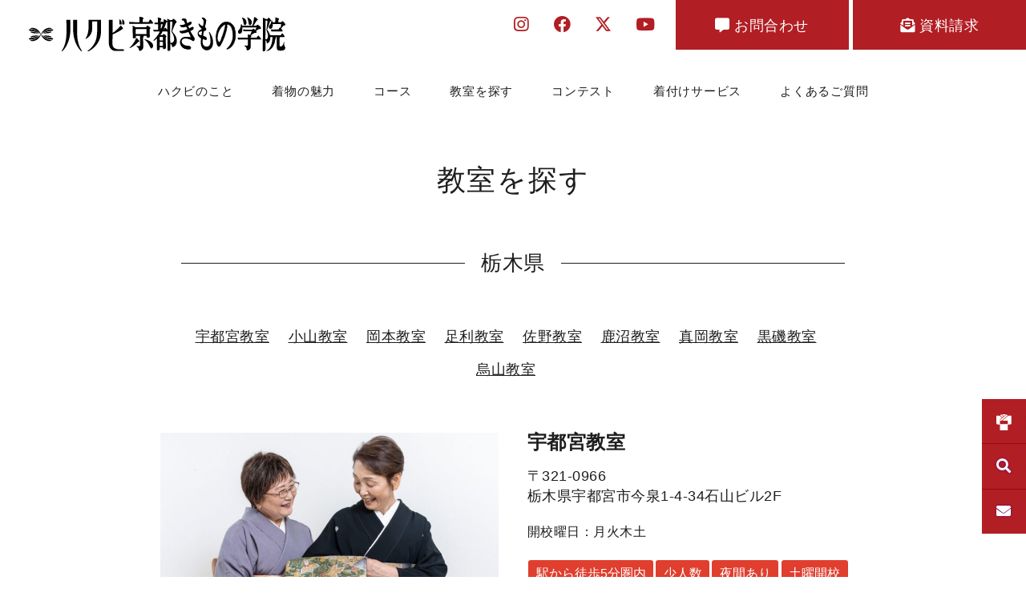

--- FILE ---
content_type: text/html; charset=UTF-8
request_url: https://www.hakubi.net/area/tochigi/
body_size: 7869
content:

<!DOCTYPE html>
<html lang="ja">
<head>
<meta charset="UTF-8">
<meta name="Keywords" content="着付け,着付け教室,着物体験,着物,きもの学院,体験レッスン,資格,お稽古,習い事,イベント.クイーンコンテスト" />
<meta name="viewport" content="width=device-width, height=device-height, initial-scale=1.0, maximum-scale=1.0, user-scalable=0">
<meta name="format-detection" content="telephone=no">
<meta http-equiv="X-UA-Compatible" content="IE=edge,chrome=1">
<link rel="stylesheet" href="https://www.hakubi.net/wp-content/themes/hakubi/css/normalize_min.css">
<link rel="stylesheet" href="https://www.hakubi.net/wp-content/themes/hakubi/style.css">
<link rel="stylesheet" media="screen and (max-width: 960px)" href="https://www.hakubi.net/wp-content/themes/hakubi/style_sp.css" />
<link rel="stylesheet" media="screen and (min-width: 961px)" href="https://www.hakubi.net/wp-content/themes/hakubi/style_pc.css" />
<link rel="stylesheet" media="print" href="https://www.hakubi.net/wp-content/themes/hakubi/style_pc.css" />
<link rel="stylesheet" media="screen" href="https://www.hakubi.net/wp-content/themes/hakubi/css/hamburgermenu_light.css" />
<link rel="stylesheet" href="https://www.hakubi.net/wp-content/themes/hakubi/css/lity.css">
<link rel="stylesheet" href="https://www.hakubi.net/wp-content/themes/hakubi/css/aos.css">
<link rel="stylesheet" href="https://www.hakubi.net/wp-content/themes/hakubi/css/jquery.bxslider.min.css" />
<link rel="stylesheet" href="https://www.hakubi.net/wp-content/themes/hakubi/css/swiper_min.css" />
<link rel ="stylesheet" href="https://www.hakubi.net/wp-content/themes/hakubi/css/fa_all_min.css">
<link rel="icon" href="https://www.hakubi.net/wp-content/themes/hakubi/images/favicon.ico" type="image/x-icon">
<link rel="apple-touch-icon" href="https://www.hakubi.net/wp-content/themes/hakubi/images/apple-touch-icon.png" />

    
<meta name='robots' content='index, follow, max-image-preview:large, max-snippet:-1, max-video-preview:-1' />

	<!-- This site is optimized with the Yoast SEO plugin v19.11 - https://yoast.com/wordpress/plugins/seo/ -->
	<title>栃木県 │ 着付け教室はハクビ京都きもの学院</title>
	<link rel="canonical" href="https://www.hakubi.net/area/tochigi/" />
	<meta property="og:locale" content="ja_JP" />
	<meta property="og:type" content="article" />
	<meta property="og:title" content="栃木県 │ 着付け教室はハクビ京都きもの学院" />
	<meta property="og:url" content="https://www.hakubi.net/area/tochigi/" />
	<meta property="og:site_name" content="着付け教室はハクビ京都きもの学院" />
	<meta property="article:publisher" content="https://www.facebook.com/hakubikimono/" />
	<meta property="article:modified_time" content="2022-11-30T04:59:18+00:00" />
	<meta name="twitter:card" content="summary_large_image" />
	<meta name="twitter:site" content="@hakubikimono" />
	<!-- / Yoast SEO plugin. -->


<link rel='stylesheet' id='classic-theme-styles-css' href='https://www.hakubi.net/wp-includes/css/classic-themes.min.css' type='text/css' media='all' />
<style id='global-styles-inline-css' type='text/css'>
body{--wp--preset--color--black: #000000;--wp--preset--color--cyan-bluish-gray: #abb8c3;--wp--preset--color--white: #ffffff;--wp--preset--color--pale-pink: #f78da7;--wp--preset--color--vivid-red: #cf2e2e;--wp--preset--color--luminous-vivid-orange: #ff6900;--wp--preset--color--luminous-vivid-amber: #fcb900;--wp--preset--color--light-green-cyan: #7bdcb5;--wp--preset--color--vivid-green-cyan: #00d084;--wp--preset--color--pale-cyan-blue: #8ed1fc;--wp--preset--color--vivid-cyan-blue: #0693e3;--wp--preset--color--vivid-purple: #9b51e0;--wp--preset--gradient--vivid-cyan-blue-to-vivid-purple: linear-gradient(135deg,rgba(6,147,227,1) 0%,rgb(155,81,224) 100%);--wp--preset--gradient--light-green-cyan-to-vivid-green-cyan: linear-gradient(135deg,rgb(122,220,180) 0%,rgb(0,208,130) 100%);--wp--preset--gradient--luminous-vivid-amber-to-luminous-vivid-orange: linear-gradient(135deg,rgba(252,185,0,1) 0%,rgba(255,105,0,1) 100%);--wp--preset--gradient--luminous-vivid-orange-to-vivid-red: linear-gradient(135deg,rgba(255,105,0,1) 0%,rgb(207,46,46) 100%);--wp--preset--gradient--very-light-gray-to-cyan-bluish-gray: linear-gradient(135deg,rgb(238,238,238) 0%,rgb(169,184,195) 100%);--wp--preset--gradient--cool-to-warm-spectrum: linear-gradient(135deg,rgb(74,234,220) 0%,rgb(151,120,209) 20%,rgb(207,42,186) 40%,rgb(238,44,130) 60%,rgb(251,105,98) 80%,rgb(254,248,76) 100%);--wp--preset--gradient--blush-light-purple: linear-gradient(135deg,rgb(255,206,236) 0%,rgb(152,150,240) 100%);--wp--preset--gradient--blush-bordeaux: linear-gradient(135deg,rgb(254,205,165) 0%,rgb(254,45,45) 50%,rgb(107,0,62) 100%);--wp--preset--gradient--luminous-dusk: linear-gradient(135deg,rgb(255,203,112) 0%,rgb(199,81,192) 50%,rgb(65,88,208) 100%);--wp--preset--gradient--pale-ocean: linear-gradient(135deg,rgb(255,245,203) 0%,rgb(182,227,212) 50%,rgb(51,167,181) 100%);--wp--preset--gradient--electric-grass: linear-gradient(135deg,rgb(202,248,128) 0%,rgb(113,206,126) 100%);--wp--preset--gradient--midnight: linear-gradient(135deg,rgb(2,3,129) 0%,rgb(40,116,252) 100%);--wp--preset--duotone--dark-grayscale: url('#wp-duotone-dark-grayscale');--wp--preset--duotone--grayscale: url('#wp-duotone-grayscale');--wp--preset--duotone--purple-yellow: url('#wp-duotone-purple-yellow');--wp--preset--duotone--blue-red: url('#wp-duotone-blue-red');--wp--preset--duotone--midnight: url('#wp-duotone-midnight');--wp--preset--duotone--magenta-yellow: url('#wp-duotone-magenta-yellow');--wp--preset--duotone--purple-green: url('#wp-duotone-purple-green');--wp--preset--duotone--blue-orange: url('#wp-duotone-blue-orange');--wp--preset--font-size--small: 13px;--wp--preset--font-size--medium: 20px;--wp--preset--font-size--large: 36px;--wp--preset--font-size--x-large: 42px;--wp--preset--spacing--20: 0.44rem;--wp--preset--spacing--30: 0.67rem;--wp--preset--spacing--40: 1rem;--wp--preset--spacing--50: 1.5rem;--wp--preset--spacing--60: 2.25rem;--wp--preset--spacing--70: 3.38rem;--wp--preset--spacing--80: 5.06rem;}:where(.is-layout-flex){gap: 0.5em;}body .is-layout-flow > .alignleft{float: left;margin-inline-start: 0;margin-inline-end: 2em;}body .is-layout-flow > .alignright{float: right;margin-inline-start: 2em;margin-inline-end: 0;}body .is-layout-flow > .aligncenter{margin-left: auto !important;margin-right: auto !important;}body .is-layout-constrained > .alignleft{float: left;margin-inline-start: 0;margin-inline-end: 2em;}body .is-layout-constrained > .alignright{float: right;margin-inline-start: 2em;margin-inline-end: 0;}body .is-layout-constrained > .aligncenter{margin-left: auto !important;margin-right: auto !important;}body .is-layout-constrained > :where(:not(.alignleft):not(.alignright):not(.alignfull)){max-width: var(--wp--style--global--content-size);margin-left: auto !important;margin-right: auto !important;}body .is-layout-constrained > .alignwide{max-width: var(--wp--style--global--wide-size);}body .is-layout-flex{display: flex;}body .is-layout-flex{flex-wrap: wrap;align-items: center;}body .is-layout-flex > *{margin: 0;}:where(.wp-block-columns.is-layout-flex){gap: 2em;}.has-black-color{color: var(--wp--preset--color--black) !important;}.has-cyan-bluish-gray-color{color: var(--wp--preset--color--cyan-bluish-gray) !important;}.has-white-color{color: var(--wp--preset--color--white) !important;}.has-pale-pink-color{color: var(--wp--preset--color--pale-pink) !important;}.has-vivid-red-color{color: var(--wp--preset--color--vivid-red) !important;}.has-luminous-vivid-orange-color{color: var(--wp--preset--color--luminous-vivid-orange) !important;}.has-luminous-vivid-amber-color{color: var(--wp--preset--color--luminous-vivid-amber) !important;}.has-light-green-cyan-color{color: var(--wp--preset--color--light-green-cyan) !important;}.has-vivid-green-cyan-color{color: var(--wp--preset--color--vivid-green-cyan) !important;}.has-pale-cyan-blue-color{color: var(--wp--preset--color--pale-cyan-blue) !important;}.has-vivid-cyan-blue-color{color: var(--wp--preset--color--vivid-cyan-blue) !important;}.has-vivid-purple-color{color: var(--wp--preset--color--vivid-purple) !important;}.has-black-background-color{background-color: var(--wp--preset--color--black) !important;}.has-cyan-bluish-gray-background-color{background-color: var(--wp--preset--color--cyan-bluish-gray) !important;}.has-white-background-color{background-color: var(--wp--preset--color--white) !important;}.has-pale-pink-background-color{background-color: var(--wp--preset--color--pale-pink) !important;}.has-vivid-red-background-color{background-color: var(--wp--preset--color--vivid-red) !important;}.has-luminous-vivid-orange-background-color{background-color: var(--wp--preset--color--luminous-vivid-orange) !important;}.has-luminous-vivid-amber-background-color{background-color: var(--wp--preset--color--luminous-vivid-amber) !important;}.has-light-green-cyan-background-color{background-color: var(--wp--preset--color--light-green-cyan) !important;}.has-vivid-green-cyan-background-color{background-color: var(--wp--preset--color--vivid-green-cyan) !important;}.has-pale-cyan-blue-background-color{background-color: var(--wp--preset--color--pale-cyan-blue) !important;}.has-vivid-cyan-blue-background-color{background-color: var(--wp--preset--color--vivid-cyan-blue) !important;}.has-vivid-purple-background-color{background-color: var(--wp--preset--color--vivid-purple) !important;}.has-black-border-color{border-color: var(--wp--preset--color--black) !important;}.has-cyan-bluish-gray-border-color{border-color: var(--wp--preset--color--cyan-bluish-gray) !important;}.has-white-border-color{border-color: var(--wp--preset--color--white) !important;}.has-pale-pink-border-color{border-color: var(--wp--preset--color--pale-pink) !important;}.has-vivid-red-border-color{border-color: var(--wp--preset--color--vivid-red) !important;}.has-luminous-vivid-orange-border-color{border-color: var(--wp--preset--color--luminous-vivid-orange) !important;}.has-luminous-vivid-amber-border-color{border-color: var(--wp--preset--color--luminous-vivid-amber) !important;}.has-light-green-cyan-border-color{border-color: var(--wp--preset--color--light-green-cyan) !important;}.has-vivid-green-cyan-border-color{border-color: var(--wp--preset--color--vivid-green-cyan) !important;}.has-pale-cyan-blue-border-color{border-color: var(--wp--preset--color--pale-cyan-blue) !important;}.has-vivid-cyan-blue-border-color{border-color: var(--wp--preset--color--vivid-cyan-blue) !important;}.has-vivid-purple-border-color{border-color: var(--wp--preset--color--vivid-purple) !important;}.has-vivid-cyan-blue-to-vivid-purple-gradient-background{background: var(--wp--preset--gradient--vivid-cyan-blue-to-vivid-purple) !important;}.has-light-green-cyan-to-vivid-green-cyan-gradient-background{background: var(--wp--preset--gradient--light-green-cyan-to-vivid-green-cyan) !important;}.has-luminous-vivid-amber-to-luminous-vivid-orange-gradient-background{background: var(--wp--preset--gradient--luminous-vivid-amber-to-luminous-vivid-orange) !important;}.has-luminous-vivid-orange-to-vivid-red-gradient-background{background: var(--wp--preset--gradient--luminous-vivid-orange-to-vivid-red) !important;}.has-very-light-gray-to-cyan-bluish-gray-gradient-background{background: var(--wp--preset--gradient--very-light-gray-to-cyan-bluish-gray) !important;}.has-cool-to-warm-spectrum-gradient-background{background: var(--wp--preset--gradient--cool-to-warm-spectrum) !important;}.has-blush-light-purple-gradient-background{background: var(--wp--preset--gradient--blush-light-purple) !important;}.has-blush-bordeaux-gradient-background{background: var(--wp--preset--gradient--blush-bordeaux) !important;}.has-luminous-dusk-gradient-background{background: var(--wp--preset--gradient--luminous-dusk) !important;}.has-pale-ocean-gradient-background{background: var(--wp--preset--gradient--pale-ocean) !important;}.has-electric-grass-gradient-background{background: var(--wp--preset--gradient--electric-grass) !important;}.has-midnight-gradient-background{background: var(--wp--preset--gradient--midnight) !important;}.has-small-font-size{font-size: var(--wp--preset--font-size--small) !important;}.has-medium-font-size{font-size: var(--wp--preset--font-size--medium) !important;}.has-large-font-size{font-size: var(--wp--preset--font-size--large) !important;}.has-x-large-font-size{font-size: var(--wp--preset--font-size--x-large) !important;}
.wp-block-navigation a:where(:not(.wp-element-button)){color: inherit;}
:where(.wp-block-columns.is-layout-flex){gap: 2em;}
.wp-block-pullquote{font-size: 1.5em;line-height: 1.6;}
</style>
<link rel='stylesheet' id='wp-pagenavi-css' href='https://www.hakubi.net/wp-content/plugins/wp-pagenavi/pagenavi-css.css' type='text/css' media='all' />
<link rel="https://api.w.org/" href="https://www.hakubi.net/wp-json/" /><link rel="alternate" type="application/json" href="https://www.hakubi.net/wp-json/wp/v2/pages/426" /><link rel="EditURI" type="application/rsd+xml" title="RSD" href="https://www.hakubi.net/xmlrpc.php?rsd" />
<link rel="wlwmanifest" type="application/wlwmanifest+xml" href="https://www.hakubi.net/wp-includes/wlwmanifest.xml" />
<link rel='shortlink' href='https://www.hakubi.net/?p=426' />
<link rel="alternate" type="application/json+oembed" href="https://www.hakubi.net/wp-json/oembed/1.0/embed?url=https%3A%2F%2Fwww.hakubi.net%2Farea%2Ftochigi%2F" />
<link rel="alternate" type="text/xml+oembed" href="https://www.hakubi.net/wp-json/oembed/1.0/embed?url=https%3A%2F%2Fwww.hakubi.net%2Farea%2Ftochigi%2F&#038;format=xml" />
</head>
<body>
<div id="wrap">
  <!-- header -->
  <header class="site_header">
    <div class="site_header_wrap">
      <!-- 20231010 ヘッダーロゴh1からdivに変更 -->
      <style>
        .site_header_logo {
          font-size: 2em;
          margin-bottom: 0.67em;
        }
      </style>
      <div class="site_header_logo"><a href="https://www.hakubi.net"><img src="https://www.hakubi.net/wp-content/themes/hakubi/images/site_header_logo.svg" alt="ハクビ京都きもの学院"></a></div>
      <!-- 20231010 ヘッダーロゴh1からdivに変更/E -->
      <div class="site_header_info">
        <ul class="sns_list">
          <li><a href="https://www.instagram.com/hakubi_official_/" target="_blank" class="instagram"><span class="fab fa-instagram"></span></a></li>
          <li><a href="https://www.facebook.com/hakubikimono/" target="_blank" class="facebook"><span class="fab fa-facebook"></span></a></li>
          <li><a href="https://twitter.com/hakubikimono" target="_blank" class="twitter"><span class="fa-brands fa-x-twitter"></span></a></li>
          <li><a href="https://www.youtube.com/channel/UCLZwNthOPYbsE8VltA-qHVg" target="_blank" class="youtube"><span class="fab fa-youtube"></span></a></li>
        </ul>
        <ul class="btn_list">
          <li><a href="https://business.form-mailer.jp/fms/35f7e1a0104382" target="_blank"><i class="fas fa-comment-alt"></i> お問合わせ</a></li>
          <li><a href="https://business.form-mailer.jp/fms/18c8161a104364" target="_blank"><i class="fas fa-envelope-open-text"></i> 資料請求</a></li>
        </ul>
      </div>
      <div class="site_header_nav_wrap">
        <nav class="site_header_nav">
          <ul class="site_header_page_nav">
            <li>
              <a href="https://www.hakubi.net/" class="chg_home_logo"><img src="https://www.hakubi.net/wp-content/themes/hakubi/images/site_header_logo.svg" alt="HOME"></a>
            </li>
            <li><a href="https://www.hakubi.net/about">ハクビのこと</a></li>
            <li><a href="https://www.hakubi.net/kimono">着物の魅力</a></li>
            <li><a href="https://www.hakubi.net/course">コース</a></li>
            <li><a href="https://www.hakubi.net/area">教室を探す</a></li>
            <li><a href="https://www.hakubi.net/contest">コンテスト</a>
                <ul>
                  <li><a href="https://www.hakubi.net/contest">コンテスト</a></li>
                  <li><a href="https://www.hakubi.net/event">イベント一覧</a></li>
                  <li><a href="https://www.hakubi.net/report">イベントレポート</a></li>
                </ul>
            </li>
            <li><a href="https://www.hakubi.net/service">着付けサービス</a></li>
            <li><a href="https://www.hakubi.net/faq/">よくあるご質問</a></li>
          </ul>
        </nav>
      </div>
    </div>
  </header>


  <p class="fixed_bnr">
    <a href="https://www.hakubi.net/course/free_trial/">
      <svg width="20px" height="20px" viewBox="0 0 125 125" xmlns="http://www.w3.org/2000/svg" version="1.1" class="sp_none">
        <polygon class="st0" points="53.3,23.9 62.1,16.7 43.6,1.5 42,3.1 36.1,9.3"/>
        <polygon class="st0" points="48.1,0 65.2,14.1 82.3,0 	"/>
        <path class="st0" d="M120.6,10.8H98.8L53.4,49.3h40.8c0.8,0,1.5,0.8,1.5,1.8V74c0,1-0.7,1.8-1.5,1.8H36.3c-0.8,0-1.5-0.8-1.5-1.8
		V51.1c0-1,0.7-1.8,1.5-1.8h11l47.1-40L89,3.7l-2.2-2.3c0,0-0.1,0.1-0.1,0.1L36,43.3c-0.4,0.3-0.8,0.5-1.3,0.5
		c-0.6,0-1.1-0.2-1.5-0.7c-0.7-0.9-0.6-2.1,0.3-2.8l16.7-13.8L32,11.1c-0.1-0.1-0.2-0.2-0.3-0.3H9.8c-1.8,0-3.2,1.4-3.2,3.2v7.2
		c0,7.7,0,15.3,0,23c0,7.8,0,15.5,0,23.3c0,3.7,1,8,4.3,10.1c3,1.9,6.9,1.5,10.2,1.5c4.1,0,8.2,0,12.2,0c0.5,0,0.9,0,1.4,0v48.6
		c0,1.8,1.4,3.2,3.2,3.2h54.6c1.8,0,3.2-1.4,3.2-3.2V79.1c0.5,0,0.9,0,1.4,0c4.1,0,8.2,0,12.2,0c3.3,0,7.2,0.4,10.2-1.5
		c3.2-2.1,4.3-6.4,4.3-10.1c0-7.8,0-15.5,0-23.3c0-7.7,0-15.3,0-23V14C123.8,12.2,122.4,10.8,120.6,10.8z"/>
      </svg>
      無料体験予約はこちら
    </a>
    <a href="https://www.hakubi.net/area/"><i class="fas fa-search"></i>教室<span class="pc_none">一覧</span><span class="sp_none">を探す</span></a>
    <a class="pc_none" href="tel:0120891215"><i class="fas fa-phone-alt"></i></a>
    <a class="sp_none" href="https://business.form-mailer.jp/fms/35f7e1a0104382" target="_blank"><i class="fas fa-envelope"></i><span class="sp_none">お問合わせ</span></a>
  </p>
<main>
    <article>
      <!-- section -->
      <section data-aos="fade-in" class="class_area_sec">
        <div class="container md">
          <h2 data-aos="fade-down" class="aos_item sec_title">教室を探す</h2>
          
          <div class="class_area_sec">
            <h3 class="border_title">栃木県</h3>
            
                                    			  <div class="cr_name_wrap">
			  <ul class="cr_name_list">
              			  <li><a href="https://www.hakubi.net/school/room_074/">宇都宮教室</a></li>
                			  <li><a href="https://www.hakubi.net/school/room_080/">小山教室</a></li>
                			  <li><a href="https://www.hakubi.net/school/room_075/">岡本教室</a></li>
                			  <li><a href="https://www.hakubi.net/school/room_076/">足利教室</a></li>
                			  <li><a href="https://www.hakubi.net/school/room_078/">佐野教室</a></li>
                			  <li><a href="https://www.hakubi.net/school/room_079/">鹿沼教室</a></li>
                			  <li><a href="https://www.hakubi.net/school/room_081/">真岡教室</a></li>
                			  <li><a href="https://www.hakubi.net/school/room_082/">黒磯教室</a></li>
                			  <li><a href="https://www.hakubi.net/school/room_083/">烏山教室</a></li>
                			  </ul>
			  </div>
                            
			  
                        
              
              <div class="row">
              <div class="six column">
                <div>
                <figure class="al_ntsc">
                  <img src="https://www.hakubi.net/wp-content/uploads/2022/11/宇都宮教室-1-880x587.jpg" alt="" class="al_ntsc_img">
                  </figure>
                </div>
              </div>
              <div class="six column">
                <div class="class_area_doc">
                  <h4>宇都宮教室</h4>
                  <address>
                  〒321-0966<br />
                    栃木県宇都宮市今泉1-4-34石山ビル2F<br />
                  </address>

                  <p class="holiday">開校曜日：<span>月</span><span>火</span><span>木</span><span>土</span></p><ul class="tag_list"><li>駅から徒歩5分圏内</li><li>少人数</li><li>夜間あり</li><li>土曜開校</li><li>イベントが多い</li></ul>                  <p class="btn btn_black"><a href="https://www.hakubi.net/school/room_074/">詳しく見る</a></p>
                </div>
              </div>
            </div>
              
              <div class="row">
              <div class="six column">
                <div>
                <figure class="al_ntsc">
                  <img src="https://www.hakubi.net/wp-content/uploads/2022/11/教室風景-880x660.jpg" alt="" class="al_ntsc_img">
                  </figure>
                </div>
              </div>
              <div class="six column">
                <div class="class_area_doc">
                  <h4>小山教室</h4>
                  <address>
                  〒323-0025<br />
                    栃木県小山市城山町3-7-1高島屋第2ビル503<br />
                  </address>

                  <p class="holiday">開校曜日：<span>月</span><span>火</span><span>水</span><span>木</span><span>金</span><span>土</span></p><ul class="tag_list"><li>駅から徒歩5分圏内</li><li>少人数</li><li>夜間あり</li><li>土曜開校</li></ul>                  <p class="btn btn_black"><a href="https://www.hakubi.net/school/room_080/">詳しく見る</a></p>
                </div>
              </div>
            </div>
              
              <div class="row">
              <div class="six column">
                <div>
                <figure class="al_ntsc">
                  <img src="https://www.hakubi.net/wp-content/uploads/2022/11/岡本教室３-880x660.jpg" alt="" class="al_ntsc_img">
                  </figure>
                </div>
              </div>
              <div class="six column">
                <div class="class_area_doc">
                  <h4>岡本教室</h4>
                  <address>
                  〒329-1104<br />
                    栃木県宇都宮市下岡本4359 日本料理にしき 3F<br />
                  </address>

                  <p class="holiday">開校曜日：<span>水</span></p><ul class="tag_list"><li>駅から徒歩5分圏内</li><li>少人数</li><li>夜間あり</li></ul>                  <p class="btn btn_black"><a href="https://www.hakubi.net/school/room_075/">詳しく見る</a></p>
                </div>
              </div>
            </div>
              
              <div class="row">
              <div class="six column">
                <div>
                <figure class="al_ntsc">
                  <img src="https://www.hakubi.net/wp-content/uploads/2022/11/教室風景4-880x561.jpg" alt="" class="al_ntsc_img">
                  </figure>
                </div>
              </div>
              <div class="six column">
                <div class="class_area_doc">
                  <h4>足利教室</h4>
                  <address>
                  〒326-0822<br />
                    栃木県足利市田中町32-11地場産センター<br />
                  </address>

                  <p class="holiday">開校曜日：<span>火</span></p><ul class="tag_list"><li>少人数</li><li>夜間あり</li></ul>                  <p class="btn btn_black"><a href="https://www.hakubi.net/school/room_076/">詳しく見る</a></p>
                </div>
              </div>
            </div>
              
              <div class="row">
              <div class="six column">
                <div>
                <figure class="al_ntsc">
                  <img src="https://www.hakubi.net/wp-content/uploads/2022/11/教室風景3-1-880x606.jpg" alt="" class="al_ntsc_img">
                  </figure>
                </div>
              </div>
              <div class="six column">
                <div class="class_area_doc">
                  <h4>佐野教室</h4>
                  <address>
                  〒327-0846<br />
                    栃木県佐野市若松町504城山記念館<br />
                  </address>

                  <p class="holiday">開校曜日：<span>水</span></p><ul class="tag_list"><li>駅から徒歩5分圏内</li><li>少人数</li><li>夜間あり</li></ul>                  <p class="btn btn_black"><a href="https://www.hakubi.net/school/room_078/">詳しく見る</a></p>
                </div>
              </div>
            </div>
              
              <div class="row">
              <div class="six column">
                <div>
                <figure class="al_ntsc">
                  <img src="https://www.hakubi.net/wp-content/uploads/2025/03/DSC8146-440x660.jpg" alt="" class="al_ntsc_img">
                  </figure>
                </div>
              </div>
              <div class="six column">
                <div class="class_area_doc">
                  <h4>鹿沼教室</h4>
                  <address>
                  〒322-0076<br />
                    栃木県鹿沼市上日向６５２-２　Sunny Placeひなた<br />
                  </address>

                  <p class="holiday">開校曜日：<span>火</span></p><ul class="tag_list"><li>少人数</li><li>夜間あり</li></ul>                  <p class="btn btn_black"><a href="https://www.hakubi.net/school/room_079/">詳しく見る</a></p>
                </div>
              </div>
            </div>
              
              <div class="row">
              <div class="six column">
                <div>
                <figure class="al_ntsc">
                  <img src="https://www.hakubi.net/wp-content/uploads/2022/11/真岡教室１-880x660.jpg" alt="" class="al_ntsc_img">
                  </figure>
                </div>
              </div>
              <div class="six column">
                <div class="class_area_doc">
                  <h4>真岡教室</h4>
                  <address>
                  〒321-4331<br />
                    栃木県真岡市白布ケ丘12-4高橋宅<br />
                  </address>

                  <p class="holiday">開校曜日：<span>木</span></p><ul class="tag_list"><li>少人数</li><li>夜間あり</li></ul>                  <p class="btn btn_black"><a href="https://www.hakubi.net/school/room_081/">詳しく見る</a></p>
                </div>
              </div>
            </div>
              
              <div class="row">
              <div class="six column">
                <div>
                <figure class="al_ntsc">
                  <img src="https://www.hakubi.net/wp-content/uploads/2022/11/教室風景7-880x561.jpg" alt="" class="al_ntsc_img">
                  </figure>
                </div>
              </div>
              <div class="six column">
                <div class="class_area_doc">
                  <h4>黒磯教室</h4>
                  <address>
                  〒325-0063<br />
                    栃木県那須塩原市豊浦中町100-10ニュー榊原会館<br />
                  </address>

                  <p class="holiday">開校曜日：<span>火</span></p><ul class="tag_list"><li>少人数</li><li>夜間あり</li></ul>                  <p class="btn btn_black"><a href="https://www.hakubi.net/school/room_082/">詳しく見る</a></p>
                </div>
              </div>
            </div>
              
              <div class="row">
              <div class="six column">
                <div>
                <figure class="al_ntsc">
                  <img src="https://www.hakubi.net/wp-content/uploads/2022/11/sc_074_main-10-703x660.jpg" alt="" class="al_ntsc_img">
                  </figure>
                </div>
              </div>
              <div class="six column">
                <div class="class_area_doc">
                  <h4>烏山教室</h4>
                  <address>
                  〒321-0617<br />
                    栃木県那須烏山市上境347 まちい衣装店<br />
                  </address>

                  <p class="holiday">開校曜日：<span>火</span></p><ul class="tag_list"><li>少人数</li><li>夜間あり</li><li>荷物預かりあり</li></ul>                  <p class="btn btn_black"><a href="https://www.hakubi.net/school/room_083/">詳しく見る</a></p>
                </div>
              </div>
            </div>
                                                    </div>
        </div>
        <div class="container md">
          <p class="btn_back"><a href="../">地域選択に戻る</a></p>
        </div>
      </section>

    </article>
  </main>

  <!-- footer -->
  <footer class="site_footer">
    <div class="container site_footer_wrap">
      <div class="row">
        <div class="six column site_footer_info">
          <h2 class="site_footer_logo"><img src="https://www.hakubi.net/wp-content/themes/hakubi/images/site_footer_logo.svg" alt="ハクビ京都きもの学院" loading="lazy"></h2>
          <address class="tel_link"><a href="tel:0120891215"><i class="fas fa-phone-alt"></i> 0120-891-215</a></address>
        </div>
        <div class="six column">
          <ul class="btn_list">
            <li class="btn btn_primary"><a href="https://www.hakubi.net/course/free_trial/">無料体験予約はこちら</a></li>
            <li><a href="https://business.form-mailer.jp/fms/35f7e1a0104382" target="_blank"><i class="fas fa-comment-alt"></i> お問合わせ</a></li>
            <li><a href="https://business.form-mailer.jp/fms/18c8161a104364" target="_blank"><i class="fas fa-envelope-open-text"></i> 資料請求</a></li>
          </ul>
        </div>
      </div>
      <div class="site_footer_tel">
        <p>お気軽にお問い合わせください</p>
        <address class="tel_link big_l"><a href="tel:0120891215"><i class="fas fa-phone-alt"></i> 0120-891-215</a></address>
        <small>受付時間：平日10：00～18：00</small>
      </div>
      <nav class="site_footer_nav">
        <div class="site_footer_nav_sec">
          <dl>
            <dt><a href="https://www.hakubi.net/sitemap">サイトマップ</a></dt>
            <dt><a href="https://www.hakubi.net/">HOME</a></dt>
            <dd><a href="https://www.hakubi.net/news/">お知らせ一覧</a></dd>
            <dd><a href="https://www.hakubi.net/event">イベント一覧</a></dd>
            <dd><a href="https://www.hakubi.net/report">レポート一覧</a></dd>
            <dt><a href="https://www.hakubi.net/area">教室を探す</a></dt>
            <dt><a href="https://www.hakubi.net/kimonoday">きものの日</a></dt>
            <dt><a href="https://www.hakubi.net/yukata_lesson">ゆかたレッスン</a></dt>
            <dt><a href="https://www.hakubi.net/contest">ハクビのコンテスト</a></dt>
            <!-- 20231212 対象ページへのリンク設定 -->
            <dt class="f_area_search"><span class="f_area_search_toggle">教室を探す</span></dt>
            <!-- 20231212 対象ページへのリンク設定 -->
          </dl>
        </div>
        <div class="site_footer_nav_sec">
          <dl>
            <dt><a href="https://www.hakubi.net/about">ハクビのこと</a></dt>
            <dd><a href="https://www.hakubi.net/about/license">ハクビの資格</a></dd>
            <dd><a href="https://www.hakubi.net/about/event">ハクビのイベント</a></dd>
            <dd><a href="https://www.hakubi.net/about/history">ハクビの歴史</a></dd>
            <dd><a href="https://www.hakubi.net/about/sdgs">SDGsの取り組み</a></dd>
            <dt><a href="https://www.hakubi.net/kimono">着物の魅力</a></dt>
            <dd><a href="https://www.hakubi.net/kimono/wabunka">広がる和文化の世界</a></dd>
            <dd><a href="https://www.hakubi.net/kimono/students">生徒さんの声</a></dd>
            <dd><a href="https://www.hakubi.net/kimono/instructor">着付師になる</a></dd>
            <dd><a href="https://www.hakubi.net/kimono/teachers">講師になる</a></dd>
          </dl>
        </div>
        <div class="site_footer_nav_sec">
          <dl>
            <dt><a href="https://www.hakubi.net/course">ハクビの選べるコース</a></dt>
            <dd><a href="https://www.hakubi.net/course/free_trial">無料体験レッスン</a></dd>
            <dd><a href="https://www.hakubi.net/course/special">55周年記念パック</a></dd>
            <dd><a href="https://www.hakubi.net/course/excellent">エクセレントパック</a></dd>
            <dd><a href="https://www.hakubi.net/course/passport">ぷらっとパスポート</a></dd>
            <dd><a href="https://www.hakubi.net/course/kitsuke_2set">着付け2回レッスン</a></dd>
            <dd><a href="https://www.hakubi.net/course/short_6set">短期集中レッスン6回</a></dd>
            <dd><a href="https://www.hakubi.net/course/revaival">リバイバルレッスン</a></dd>
          </dl>
        </div>
        <div class="site_footer_nav_sec">
          <dl>
            <dt><a href="https://www.hakubi.net/service">着付けサービス</a></dt>
            <dd><a href="https://www.hakubi.net/service/furisode">振袖</a></dd>
            <dd><a href="https://www.hakubi.net/service/hakama">袴</a></dd>
            <dd><a href="https://www.hakubi.net/service/shichigosan">七五三</a></dd>
            <dd><a href="https://www.hakubi.net/service/hanayome">花嫁・花婿</a></dd>
            <dd><a href="https://www.hakubi.net/service/yukata">浴衣</a></dd>
            <dd><a href="https://www.hakubi.net/service/others">その他</a></dd>
          </dl>
        </div>
        <div class="site_footer_nav_sec">
          <dl>
            <dt><a href="https://www.hakubi.net/business">法人のお客様へ</a></dt>
            <dt><a href="https://www.hakubi.net/company">運営会社</a></dt>
            <dd><a href="https://www.hakubi.net/faq">よくあるご質問</a></dd>
            <dd><a href="https://www.hakubi.net/privacy">プライバシーポリシー</a></dd>
            <dd><a href="https://business.form-mailer.jp/fms/35f7e1a0104382" target="_blank">お問合わせフォーム</a></dd>
            <dd><a href="https://business.form-mailer.jp/fms/18c8161a104364" target="_blank">資料請求フォーム</a></dd>
            <dd><a href="https://business.form-mailer.jp/fms/6c9004e186286" target="_blank">無料体験申し込みフォーム</a></dd>
            <dd><a href="https://business.form-mailer.jp/fms/488c0a44187657" target="_blank">法人問合わせフォーム</a></dd>
            <dt><a href="https://www.hakubi.net/other">他学院紹介 - 和のおけいこ</a></dt>
          </dl>
        </div>
      </nav>

      <div class="site_footer_sns">
        <ul>
          <li><a href="https://www.instagram.com/hakubi_official_/" target="_blank" class="instagram">
              <i class="fab fa-instagram" title="Instagram"></i></a>
          </li>
          <li><a href="https://www.facebook.com/hakubikimono/" target="_blank" class="facebook">
              <i class="fab fa-facebook" title="Facebook"></i></a>
          </li>
          <li><a href="https://twitter.com/hakubikimono" target="_blank" class="twitter">
              <i class="fa-brands fa-x-twitter" title="Twitter"></i></a>
          </li>
          <li><a href="https://www.youtube.com/channel/UCLZwNthOPYbsE8VltA-qHVg" target="_blank" class="youtube">
              <i class="fab fa-youtube" title="YouTube"></i></a>
          </li>
        </ul>
      </div>
        
      <p class="copyright">&copy;&nbsp;<a href="https://www.hakubi.net">着付け教室 - ハクビ京都きもの学院</a></p>
    </div>
  </footer>
  <p class="pagetop"><a href="#"><i class="fas fa-chevron-up"></i></a></p>
  </div>
  <!-- /wrap -->

  <!-- 固定バナー -->
  
  <!-- drawer -->
  <div class="hamburger">
    <span></span>
    <span></span>
    <span></span>
    <small></small>
  </div>
  <nav class="globalMenuSp">
    <ul class="accordion">
      <li><a href="https://www.hakubi.net">HOME</a></li>
      <li><a href="https://www.hakubi.net/about">ハクビのこと</a></li>
      <li><a href="https://www.hakubi.net/kimono">着物の魅力</a></li>
      <li><a href="https://www.hakubi.net/course">コース</a></li>
      <li><a href="https://www.hakubi.net/area">教室を探す</a></li>
      <li><span><a>コンテスト</a></span>
        <ul>
          <li><a href="https://www.hakubi.net/contest">コンテスト</a></li>
          <li><a href="https://www.hakubi.net/event">イベント一覧</a></li>
          <li><a href="https://www.hakubi.net/report">イベントレポート</a></li>
        </ul>
      </li>
      <li><a href="https://www.hakubi.net/service">着付けサービス</a></li>
      <li><a href="https://www.hakubi.net/faq/">よくあるご質問</a></li>
      <li><a href="https://business.form-mailer.jp/fms/35f7e1a0104382" target="_blank">お問合わせ<i class="fas fa-external-link-square-alt"></i></a></li>
      <li><a href="https://www.hakubi.net/business/">法人のお客様へ</a></li>
      <li><a href="https://www.hakubi.net/company/">運営会社</a></li>
    </ul>
    <!--
  <div class="item_list col_4">
    <ul class="sns_list">
      <li><a href="https://www.instagram.com/hakubi_official_/" target="_blank" class="instagram"><span class="fab fa-instagram"></span></a></li>
      <li><a href="https://www.facebook.com/hakubikimono/" target="_blank" class="facebook"><span class="fab fa-facebook"></span></a></li>
      <li><a href="https://twitter.com/hakubikimono" target="_blank" class="twitter"><span class="fa-brands fa-x-twitter"></span></a></li>
      <li><a href="https://www.youtube.com/channel/UCLZwNthOPYbsE8VltA-qHVg" target="_blank" class="youtube"><span class="fab fa-youtube"></span></a></li>
    </ul>
  </div>
-->
    <div class="item_list">
      <ul>
        <li><a href="https://www.hakubi.net/course/free_trial">
            <img src="https://www.hakubi.net/wp-content/themes/hakubi/images/drawer_bnr_2024_01.webp" alt="無料体験レッスン受付中" loading="lazy">
          </a></li>
      </ul>
    </div>
    <!--
  <ul class="footer_link item_list col_2">
    <li><a href="https://www.hakubi.net/course/free_trial">無料体験レッスン</a></li>
    <li><a href="https://www.hakubi.net/area">教室を探す</a></li>
    <li><a href="https://business.form-mailer.jp/fms/35f7e1a0104382" target="_blank">お問い合わせ</a></li>
  </ul>
-->
  </nav>
  <script defer src="https://www.hakubi.net/wp-content/themes/hakubi/scripts/jquery-3.1.1.min.js" type="text/javascript"></script>
<script defer src="https://www.hakubi.net/wp-content/themes/hakubi/scripts/aos.js"></script>
<script defer src="https://www.hakubi.net/wp-content/themes/hakubi/scripts/functions.js"></script>
<script defer src="https://www.hakubi.net/wp-content/themes/hakubi/scripts/lity.js"></script>
<script defer src="https://www.hakubi.net/wp-content/themes/hakubi/scripts/jquery.bxslider.min.js" type="text/javascript"></script>
<script defer src="https://www.hakubi.net/wp-content/themes/hakubi/scripts/swiper.js"></script>




















  </body>
  </html>

--- FILE ---
content_type: text/css
request_url: https://www.hakubi.net/wp-content/themes/hakubi/style_pc.css
body_size: 5928
content:
@charset "UTF-8";.row{display:flex}.column{margin-left:4%}.column:first-child{margin-left:0}.one.column{width:4.66666666667%}.two.column{width:13.3333333333%}.three.column{width:22%}.four.column{width:30.6666666667%}.five.column{width:39.3333333333%}.six.column{width:48%}.seven.column{width:56.6666666667%}.eight.column{width:65.3333333333%}.nine.column{width:74%}.ten.column{width:82.6666666667%}.eleven.column{width:91.3333333333%}.twelve.column{width:100%}.row.row_reverse{flex-direction:column-reverse}.row.row_reverse .column:last-child{margin-left:0}.row.row_reverse .column:first-child{margin-left:4%}@media (min-width:1170px){h3{font-size:145%}}.site_header .site_header_wrap .site_header_logo img{width:320px}.site_header_nav_wrap .site_header_nav .site_header_page_nav li{position:relative}.site_header_nav_wrap .site_header_nav .site_header_page_nav li a{font-size:1.5rem;letter-spacing:0;padding:.8em .7em}@media (min-width:1080px){.site_header_nav_wrap .site_header_nav .site_header_page_nav li a{padding:.8em 1.2em}}@media (min-width:1199px){.site_header_nav_wrap .site_header_nav .site_header_page_nav li a{font-size:1.5rem;padding:.8em 1.6em;letter-spacing:.05em}}.site_header_nav_wrap .site_header_nav .site_header_page_nav li ul{position:absolute;top:100%;left:-2px;text-align:left;z-index:9999;visibility:hidden;opacity:0;transition:.2s ease-in-out;transform:translateY(10px);padding:0}.site_header_nav_wrap .site_header_nav .site_header_page_nav li ul li{float:none;display:block;margin:0;background:#fff}.site_header_nav_wrap .site_header_nav .site_header_page_nav li ul li a{color:#fff;background:#202020;padding:.6em .8em;display:block;text-align:left;min-width:17em}.site_header_nav_wrap .site_header_nav .site_header_page_nav li ul li a:hover{color:#101010;background:#fc0}.site_header_nav_wrap .site_header_nav .site_header_page_nav li ul li:not(:first-child){border-top:none}.site_header_nav_wrap .site_header_nav .site_header_page_nav li:hover>ul{visibility:visible;opacity:1;box-shadow:0 0 10px 0 rgba(0,0,0,.2);transform:translateX(0) translateY(0)}.site_header.chg .site_header_nav{position:fixed;z-index:9999;top:-1em;left:0;background:#FFF;width:100%;padding:1em 0 0 0;justify-content:center;align-items:center;box-shadow:0 2px 1px rgba(0,0,0,.1);-webkit-transition:0.3s all ease;-moz-transition:0.3s all ease;-ms-transition:0.3s all ease;-o-transition:0.3s all ease;transition:0.3s all ease}.call_nav,#drawer{display:none}.site_footer .site_footer_wrap .site_footer_info .site_footer_logo img{width:200px}@media (min-width:960px){.site_footer .site_footer_wrap .site_footer_info .site_footer_logo img{width:240px}}.site_footer .site_footer_wrap .site_footer_info .site_footer_logo,.site_footer .site_footer_wrap .site_footer_info .site_footer_logo+p{display:inline-block;vertical-align:middle;margin:0 1em 0 0}.site_footer .site_footer_wrap ul.btn_list{text-align:right}.site_footer .site_footer_wrap ul.btn_list li{display:inline-block}.site_footer .site_footer_wrap ul.btn_list li a{padding:0;margin:0;text-decoration:none;color:#FFF;background:#B11E24;padding:1.2em 1em;line-height:1em;text-align:center;min-width:9em}.site_footer .site_footer_wrap ul.btn_list li a:hover{color:#1E1E1E;background:#ffdc50}@media (min-width:1199px){.site_footer .site_footer_wrap ul.btn_list li a{min-width:12em}}.site_footer .site_footer_wrap ul.btn_list li:first-child{display:none}.site_footer .site_footer_wrap .site_footer_tel{display:none}.site_footer .site_footer_wrap .site_footer_nav{display:flex;justify-content:center;margin:3em auto}@media (max-width:1199px){.site_footer .site_footer_wrap .site_footer_nav{font-size:90%}}.site_footer .site_footer_wrap .site_footer_nav .site_footer_nav_sec{padding-right:.3em}.site_footer .site_footer_wrap .site_footer_nav .site_footer_nav_sec+.site_footer_nav_sec{margin-left:2em}.site_footer .site_footer_wrap .site_footer_nav .site_footer_nav_sec a:link,.site_footer .site_footer_wrap .site_footer_nav .site_footer_nav_sec a:visited{text-decoration:none}.site_footer .site_footer_wrap .site_footer_nav .site_footer_nav_sec a:hover{color:#ffdc50}.site_footer .site_footer_wrap .site_footer_nav .site_footer_nav_sec a[target="_blank"]:after{font-family:"Font Awesome 5 Free";font-weight:900;content:"\f360"!important;margin-left:.3em}.site_footer .site_footer_wrap .site_footer_nav .site_footer_nav_sec dl{padding:0 0 0 0;margin:0;text-align:left}@media (min-width:1199px){.site_footer .site_footer_wrap .site_footer_nav .site_footer_nav_sec dl{padding:0 0 0 0}}.site_footer .site_footer_wrap .site_footer_nav .site_footer_nav_sec dl dt{padding:0;margin:0 0 .5em}.site_footer .site_footer_wrap .site_footer_nav .site_footer_nav_sec dl dt a{font-size:1.5rem}.site_footer .site_footer_wrap .site_footer_nav .site_footer_nav_sec dl dt small{font-size:1.3rem;text-align:center;min-width:3.2em;display:table;color:#FFF;background:#FF7B70;border-radius:3em;padding:0 .6em;margin-top:2em;line-height:1.6}.site_footer .site_footer_wrap .site_footer_nav .site_footer_nav_sec dl dd{padding:0;margin:0 0 .3em .3em}.site_footer .site_footer_wrap .site_footer_nav .site_footer_nav_sec dl dd a{display:block;font-size:1.4rem;line-height:1.4em;padding-left:1em;text-indent:-1em}.site_footer .site_footer_wrap .site_footer_nav .site_footer_nav_sec dl dd a::before{font-family:"Font Awesome 5 Free";font-weight:900;content:"\f105";color:#FF7B70;margin-right:.3em}.site_footer .site_footer_wrap .site_footer_nav .site_footer_nav_sec dl dd+dt{padding-top:.5em}.site_footer .site_footer_wrap .site_footer_nav .site_footer_nav_sec ul{list-style:none;margin:0;padding:0;text-align:left}.site_footer .site_footer_wrap .site_footer_nav .site_footer_nav_sec ul li{margin:0;padding:0}.site_footer .site_footer_wrap .site_footer_nav .site_footer_nav_sec ul li a{color:#FFF;font-size:1.4rem}.site_footer .site_footer_wrap .site_footer_nav .site_footer_nav_sec ul+ul{margin-top:1em}.site_footer .site_footer_wrap .site_footer_nav .site_footer_nav_sec:nth-child(2)>dl>dd{display:flex}.site_footer .site_footer_wrap .site_footer_nav .site_footer_nav_sec:nth-child(2)>dl>dd dl+dl{margin-left:2em}.f_area_search_toggle{position:relative;cursor:pointer;padding:0 30px 0 0;display:inline-block;text-align:left;line-height:2;font-size:1.5rem}.f_area_search_toggle::before{content:"";position:absolute;top:50%;right:9px;width:12px;height:1px;background:#000;transform:translateY(-50%)}.f_area_search_toggle::after{content:"";position:absolute;top:50%;right:15px;width:1px;height:12px;background:#000;transform:translateY(-50%);transition:.3s}.f_area_search_toggle.open:after{top:25%;opacity:0;transform:rotate(90deg)}.f_area_search_content{display:none}.f_area_search_pref{margin:0 0 20px 0}.f_area_search_pref a{margin-right:5px;line-height:2;font-size:1.5rem}.body_index main{padding-top:0}.stack_box .stack_photo{width:60%}.stack_box .stack_doc{padding:1.8em 2.4em;max-width:600px;width:50%;background:rgba(255,255,255,.8);transform:translateY(-50%);min-height:20em}.stack_box .stack_doc p+p{margin-top:3em}.stack_box.photo_left .stack_photo{margin-right:40%}.stack_box.photo_left .stack_doc{position:absolute;top:50%;left:50%}.stack_box.photo_right .stack_photo{margin-left:40%}.stack_box.photo_right .stack_doc{position:absolute;top:50%;right:50%}.txt_center_pc{text-align:center}.txt_right_pc{text-align:right}.pc_big{font-size:120%}.pc_big_s{font-size:110%}.pc_big_m{font-size:150%}.pc_big_l{font-size:180%;margin:0}.pc_big_xl{font-size:240%;margin:0}.bg_slider,.bg_slider:after{height:100%}.pc_none{display:none}.container{width:940px;margin:0 auto}@media (min-width:1199px){.container{width:980px}.container.lg{width:90%}}.container.xs{width:640px}.container.sm{width:800px}.container.md{width:880px}.container.wide{width:100%;max-width:90%}.page_title{letter-spacing:.05em}.page_title+p{font-size:1.8rem}.sec_title{letter-spacing:.05em}.sub_title{font-size:2rem}@media (min-width:1199px){.sub_title{font-size:2.4rem}}.lead_title{position:relative;font-size:2.4rem}.sec_copy{font-size:3.2rem}.ribbon_wrap .ribbon_bg::before{border-width:24px 10px 24px}.ribbon_wrap .ribbon_bg::after{border-width:24px 10px 24px}.ribbon_wrap .ribbon_bg .ribbon_title{line-height:48px;width:640px;font-size:2rem}ul.tag_list li{font-size:88%;padding:.6em .6em!important}.btn.btn_list a{display:inline-block}.btn a{max-width:480px}.fixed_bnr{position:fixed;bottom:2em;right:-485px;-webkit-transition:0.3s all ease;-moz-transition:0.3s all ease;-ms-transition:0.3s all ease;-o-transition:0.3s all ease;transition:0.3s all ease}.fixed_bnr:hover{right:-275px}.fixed_bnr .comment{display:none}.fixed_bnr a{font-size:1.8rem;text-align:left;max-width:100%;width:100%;display:block}.fixed_bnr a i{text-align:center;width:36px;margin-right:12px}.fixed_bnr a img{color:#ffdc50;fill:#ffdc50;text-align:center;width:20px;margin-right:12px;margin-left:8px;display:inline-block;vertical-align:middle;border-radius:0}.fixed_bnr a svg{fill:#FFF;text-align:center;width:20px;height:20px;margin-right:12px;margin-left:8px;display:inline-block;vertical-align:middle;border-radius:0}.fixed_bnr a+a{border-top:1px solid #9b0909}.fixed_bnr a:hover svg{fill:#1E1E1E}.fixed_bnr a:nth-child(3){display:none}header.chg+.fixed_bnr{bottom:280px;-webkit-transition:0.3s all ease;-moz-transition:0.3s all ease;-ms-transition:0.3s all ease;-o-transition:0.3s all ease;transition:0.3s all ease}.float_bnr .bnr_img{bottom:55px}.page_link_list ul{position:relative;display:flex;flex-wrap:wrap;margin:0 -20px -20px 0;padding:0;list-style:none;justify-content:center;align-items:center}.page_link_list ul li{list-style:none}.page_link_list ul li a{display:inline-block;padding:.8em 1.2em;min-width:12em;margin:.4em;text-align:center;color:#B11E24;border:1px solid #B11E24}.fee_table tr th{width:20%;padding:.8em}.fee_table tr th:nth-child(1){width:40%}.fee_table tr td{padding:.8em}.fee_table.pool_fee tr th{width:33.33333%}.index_hero_sec{height:calc(72vh)}.index_hero_sec .index_hero_wrap{height:72vh}.index_hero_sec .index_hero_wrap .index_hero_copy{text-align:left;font-size:6rem;line-height:1.4em;letter-spacing:.08em;margin-top:.6em;margin-bottom:.3em;max-width:1400px;justify-content:center;align-items:center}.index_hero_sec .index_hero_wrap .index_hero_copy strong{position:relative;width:50%;margin:0;padding:0 20px 20px 0}.index_hero_sec .index_hero_wrap .index_hero_comment{width:90%}.index_hero_sec .index_hero_wrap .index_hero_comment h2{max-width:240px}.index_topics_sec .news_list li{display:flex}.index_about_sec .index_about_copy img{position:relative;width:50%;margin:0;padding:0 20px 20px 0;padding:0}.index_choose_sec .item_list ul li:nth-child(1),.index_choose_sec .item_list ul li:nth-child(2),.index_choose_sec .item_list ul li:nth-child(3){flex:0 0 29.33333%;flex-basis:29.33333%;max-width:29.33333%}.index_choose_sec .item_list ul li a{padding:2em 1em}.index_choose_sec .item_list ul li a h3{font-size:100%}.offset_wrap{position:relative;display:flex;flex-wrap:wrap;margin:0 -20px -20px 0;padding:0;list-style:none;align-items:flex-start}.offset_wrap .offset_img{position:relative;width:50%;margin:0;padding:0 20px 20px 0;margin:0;padding:0 20px 20px 0;width:50%}.offset_wrap .offset_doc{position:relative;width:50%;margin:0;padding:0 20px 20px 0;padding:1.2em 1.8em;margin-top:3em;margin-left:-10%}.index_event_sec .index_event_closing{width:90%}.index_event_sec .index_event_closing h2{max-width:240px}.index_event_sec .index_event_closing p{text-align:center;padding:1.5em 1.4em 1em;border-radius:2em}.index_event_sec .index_event_closing p strong{font-size:120%;letter-spacing:.2em}.index_event_sec .index_event_bnr ul li{position:relative;width:33.3333333333%;margin:0;padding:0 20px 20px 0}.index_facility_sec .faci_zone_doc h4{font-size:2.4rem}.index_facility_sec .faci_zone_list dl div dd{min-height:9.5em}.index_facility_sec .faci_zone_photo h4{font-size:110%}.index_facility_sec .faci_photo_list ul li{position:relative;width:33.3333333333%;margin:0;padding:0 20px 20px 0;margin-bottom:2em}.index_facility_sec .faci_photo_list ul li h4{max-width:300px}.index_facility_sec .faci_photo_list ul li:nth-child(4){margin-left:16.66666%;margin-right:4%}.index_facility_sec .faci_photo_list ul li:nth-child(9){margin-left:16.66666%;margin-right:4%}.index_facility_sec .faci_photo_list ul li:nth-child(even){margin-top:-2em}.page_header .page_title{color:#1E1E1E;font-size:4.2rem}.page_header .page_title.course_page_title{color:#1E1E1E;font-size:6.4rem}.about_page_list ul li{position:relative;width:50%;margin:0;padding:0 20px 20px 0;margin-bottom:3em!important;padding:0 2em}.about_page_list ul li:nth-child(1){width:880px;margin:0 auto}.about_license_sec .about_license_flow h3{margin-top:0}.about_license_sec .about_license_flow h3 img{width:100px}.about_license_sec .about_license_doc h3{margin-top:0}.about_license_sec .about_license_doc p img{max-width:120px}.about_job_sec .about_job_doc figure .comment span{font-size:2.2rem}.about_job_sec .about_job_doc .row+.row{flex-direction:row-reverse}.about_job_sec .about_job_doc .row+.row .column:first-child{margin-left:4%}.about_job_sec .about_job_doc .row+.row .column:last-child{margin-left:0}.about_event_doc ul.event_photo_list li{position:relative;width:50%;margin:0;padding:0 20px 20px 0}.about_event_doc ul.event_photo_list li figure{max-width:360px}.sdgs_intro{position:relative;display:flex;flex-wrap:wrap;margin:0 -20px -20px 0;padding:0;list-style:none;justify-content:center;padding:0;margin:0 auto}.sdgs_intro .title{position:relative;width:50%;margin:0;padding:0 20px 20px 0;padding:3.6em 0 0;padding-top:3.6em;padding-top:0;display:flex;justify-content:center;align-items:center}@media (min-width:1199px){.sdgs_intro .title h2{font-size:270%}}.sdgs_intro .photo{position:relative;width:50%;margin:0;padding:0 20px 20px 0;padding:0}.sdgs_title_head{width:120px;height:54px}.sdgs_icon_list ul li{position:relative;width:20%;margin:0;padding:0 20px 20px 0}.kimono_wabunka_doc{position:relative;display:flex;flex-wrap:wrap;margin:0 -20px -20px 0;padding:0;list-style:none;justify-content:center;align-items:center}.kimono_wabunka_doc .wabunka_img{box-sizing:border-box;-webkit-box-sizing:border-box;-moz-box-sizing:border-box;flex-grow:0;flex-shrink:0;flex:0 0 64%;flex-basis:64%;max-width:64%}.kimono_wabunka_doc .wabunka_txt{box-sizing:border-box;-webkit-box-sizing:border-box;-moz-box-sizing:border-box;flex-grow:0;flex-shrink:0;flex:0 0 46%;flex-basis:46%;max-width:46%;margin-left:-16%}.kimono_wabunka_doc .wabunka_txt p{padding:1.8em 2.4em}.kimono_wabunka_doc.revs{flex-direction:row-reverse}.kimono_wabunka_doc.revs .wabunka_txt{margin-right:-16%;margin-left:0}.kimono_wabunka_doc.revs .wabunka_txt p{padding:1.2em 1.8em}.interview_doc_wrap .interview_doc label{font-size:120%}.course_page_list .course_page_icon{top:-1.8em;left:-1.8em;width:100px}@media (min-width:1199px){.course_page_list .course_page_icon{width:120px}}.course_page_list h3{margin-top:.3em;margin-bottom:.3em;font-size:175%}.course_page_sub_list h3{margin-top:.6em;margin-bottom:.3em;font-size:125%}.course_feature_icon_list li{width:90px}.course_intro_sec{position:relative}.course_intro_sec .course_osusume_list{position:relative;display:flex;flex-wrap:wrap;margin:0 -20px -20px 0;padding:0;list-style:none;justify-content:flex-start;align-items:center;padding:1em}.course_intro_sec .course_osusume_list p:before{content:"";position:absolute;top:50%;left:98%;margin-top:-10px;border:10px solid transparent;border-left:15px solid #B11E24}.course_intro_sec p.course_intro_txt{position:absolute;bottom:110%;left:3em;z-index:999;width:60%;max-width:720px;border-radius:.5em}.course_intro_sec p.course_intro_txt::before{top:-2em;left:-1em;width:79px;height:88px}.course_intro_sec p.course_intro_txt::after{bottom:-2em;right:-1em;width:79px;height:88px}.course_type_sec .course_type_doc ul li{position:relative;width:25%;margin:0;padding:0 20px 20px 0}.course_license_sec .course_license_flow ul li{position:relative}.course_license_sec .course_license_flow ul li:after{position:absolute;top:16%;right:-.7em;font-family:"Font Awesome 5 Free";font-weight:900;content:"\f0da";font-size:240%}.course_license_sec .course_license_flow h3 img{width:120px}.course_license_sec .course_license_doc h3{margin-top:0}.course_license_sec .course_license_doc p img{max-width:120px}.course_benefit_sec .course_benefit_list ul{margin:0 auto 1em}.class_area_sec .class_area_doc h4{margin-top:0}ul.tag_list.school_tag_list{text-align:center;margin-bottom:2em}.service_frame_wrap .frame_l{bottom:32px;left:-8%;width:27%}.service_frame_wrap .frame_r{bottom:32px;right:-8%;width:27%}.service_caution_sec .service_caution_doc{padding:1em 2em}.expand{max-height:135px}@media (min-width:1199px){.expand{max-height:180px}}.service_set_sec .service_set_list ol li{padding:.3em .3em}.service_contact_info .container+.container{margin-top:3em}.business_top_img h3{font-size:3.2rem}@media (min-width:1199px){.business_top_img h3{font-size:3.8rem;letter-spacing:.15em}}.business_contact_doc .contact_doc_header{position:relative;display:flex;flex-wrap:wrap;margin:0 -20px -20px 0;padding:0;list-style:none;justify-content:center;align-items:center;padding:0;margin:0}.business_contact_doc .contact_doc_header h3{flex:0 0 30%;flex-basis:30%;max-width:30%}.business_contact_doc .contact_doc_header figure{flex:70%;flex-basis:70%;max-width:70%}.business_contact_doc .business_example_list{position:relative;display:flex;flex-wrap:wrap;margin:0 -20px -20px 0;padding:0;list-style:none;margin-bottom:1em;justify-content:center;align-items:center;padding:1.2em 1.8em}.business_contact_doc .business_example_list h5{margin-right:3em}.business_contact_doc .business_example_list ul{width:80%}.sitemap_list dl{position:relative;display:flex;flex-wrap:wrap;margin:0 -20px -20px 0;padding:0;list-style:none}.sitemap_list dl dt{position:relative;width:100%;margin:0;padding:0 20px 20px 0;padding:0;margin-top:2em;margin-bottom:1em}.sitemap_list dl dd{position:relative;width:50%;margin:0;padding:0 20px 20px 0;padding:.5em;padding-left:1.5em;margin:0}.contest_intro_sec .contest_intro_doc ul li{position:relative;position:relative;width:33.3333333333%;margin:0;padding:0 20px 20px 0;margin:0;padding:0}.contest_intro_sec .contest_intro_doc ul li a h3{font-size:2.8rem;letter-spacing:.1em}@media (min-width:1199px){.contest_intro_sec .contest_intro_doc ul li a h3{font-size:3.6rem}}.contest_intro_sec .contest_intro_doc ul li a h3 small{font-size:1.6rem}.contest_page_list figure{padding-right:3.6em}.feature_summary_sec .feature_summary_doc figure .comment span{font-size:2.2rem}.feature_summary_sec .feature_summary_doc .row{align-items:center}.feature_summary_sec .feature_summary_doc h3{font-size:2.7rem}.feature_slider_sec .feature_slider_wrap{height:350px}.feature_slider_sec .feature_slider_wrap .feature_slideshow li{width:475px;height:350px}.feature_report_sec .feature_report_header{position:relative;display:flex;align-items:center;margin-bottom:25px}.feature_report_sec .feature_report_header figure,.feature_report_sec .feature_report_header div{box-sizing:border-box;-webkit-box-sizing:border-box;-moz-box-sizing:border-box}.feature_report_sec .feature_report_header figure{flex:0 0 32%;flex-basis:32%;max-width:32%;margin-right:4%}.feature_report_sec .feature_report_header div{flex:0 0 64%;flex-basis:64%;max-width:64%}.feature_report_sec .feature_report_list ol li.row{flex-direction:row-reverse}.feature_report_sec .feature_report_list ol li.row .column:first-child{margin-left:4%}.feature_report_sec .feature_report_list ol li.row .column:last-child{margin-left:0}.feature_voice_sec .feature_voice_list ul li{position:relative;width:50%;margin:0;padding:0 20px 20px 0}.feature_voice_sec .feature_voice_list ul li .feature_voice_doc{padding:1.5em 1.5em;height:100%}.feature_flow_sec .feature_flow_doc ol li{justify-content:center;align-items:center}.feature_flow_sec .feature_flow_doc ol li figure{flex:0 0 28%;flex-basis:28%;max-width:28%}.feature_flow_sec .feature_flow_doc ol li figure img{border-width:5px;margin-top:-1.5em;margin-bottom:-1.5em;margin-left:-2.5em}.feature_flow_sec .feature_flow_doc ol li div{flex:0 0 72%;flex-basis:72%;max-width:72%}.kimonoday_main img{width:100%}.kimonoday_container{width:980px}.kimonoday_contents,.kimonoday_event{padding:10px 50px}.kimonoday_container_photo{display:flex;justify-content:space-between}.kimonoday_info span,.kimonoday_event span{font-size:1.5em}.kimonoday_link{margin:50px auto 50px}.kimonoday_link a{padding:15px 150px;border-radius:10px}.kimonoday_container h4{text-align:center;font-size:1.5em}.mb80{margin-bottom:80px}.index_slider_wrapper.free_trial_slider{max-width:960px;width:60%;padding-left:3em;margin-top:-1em;margin-bottom:-6em}@media (min-width:1999px){.index_slider_wrapper.free_trial_slider{max-width:1170px;width:54%}}.index_slider_wrapper.free_trial_slider .page_title{font-size:4.8rem;letter-spacing:.1em;padding:0}@media (min-width:1199px){.index_slider_wrapper.free_trial_slider .page_title{font-size:6.4rem}}@media (min-width:1399px){.index_slider_wrapper.free_trial_slider .page_title{font-size:8.4rem;right:1em}}.index_slider_wrapper.free_trial_slider .benefit_icon{top:0;left:102%;width:60%}.index_slider_wrapper.free_trial_slider .benefit_icon img{width:320px;margin:0 auto}@media (min-width:1199px){.index_slider_wrapper.free_trial_slider .benefit_icon img{width:360px}}.index_slider_wrapper.free_trial_slider .benefit_info{position:absolute;z-index:9990;top:calc(320px + 1em);left:102%;width:60%}@media (min-width:1199px){.index_slider_wrapper.free_trial_slider .benefit_info{top:calc(360px + 1em)}}@media (max-width:1400px){.index_slider_wrapper.free_trial_slider .benefit_info .comment span{font-size:100%}}.index_slider_wrapper.free_trial_slider .bx-wrapper:before{bottom:-16px;left:-16px}.index_slider_wrapper.free_trial_slider .bx-wrapper:after{bottom:-8px;left:-8px}.feature_intro_sec{width:980px}.feature_intro_list_1{display:flex;justify-content:center;align-items:center}.feature_intro_list_1 div{padding:50px}.feature_intro_list_2{display:flex;justify-content:center;align-items:center}.feature_intro_list_2 p{padding:50px}.yukata_lesson_point img{height:250px;width:auto;margin:0 30px 0 0}.feature_covid19_sec .feature_covid19_doc ul li{position:relative;width:16.6666666667%;margin:0;padding:0 20px 20px 0;padding:10px}.item_list ul li,.item_list ol li{margin:1% 2% 2%}.item_list.col_2_pc ul li,.item_list.col_2_pc ol li{flex:0 0 46%;flex-basis:46%;max-width:46%}.item_list.col_3_pc ul li,.item_list.col_3_pc ol li{flex:0 0 29.33333%;flex-basis:29.33333%;max-width:29.33333%}.item_list.col_4_pc ul li,.item_list.col_4_pc ol li{flex:0 0 21%;flex-basis:21%;max-width:21%}.item_list.col_5_pc ul li,.item_list.col_5_pc ol li{flex:0 0 16%;flex-basis:16%;max-width:16%}.class_search_wrap ul#menu li{flex:0 0 33.33333%;flex-basis:33.33333%;max-width:33.33333%}.post_wrap .content_list{flex:0 0 60%;flex-basis:60%;max-width:60%}.post_wrap .content_list+nav.sidebar{flex:0 0 36%;flex-basis:36%;max-width:36%;margin-left:4%}.post_wrap .content_list.wide{flex:0 0 100%;flex-basis:100%;max-width:100%}.arc_list li a{display:block}.arc_list li a figure img{height:280px;object-fit:contain}.arc_list li a figure+div{margin-top:1.2em}.post_wrap.archive_wrap .content_list{flex:0 0 70%;flex-basis:70%;max-width:70%}.post_wrap.archive_wrap .content_list+nav.sidebar{flex:0 0 26%;flex-basis:26%;max-width:26%;margin-left:4%}.hakubi_license_sec .hakubi_license_flow .license_flow_doc{padding:1em 2em;border-radius:1em}.hakubi_license_sec .hakubi_license_flow .license_flow_doc h3 i{margin-right:.3em}.hakubi_license_sec .hakubi_license_flow .license_flow_doc h3 img{width:100px}.hakubi_license_sec .hakubi_license_flow .license_flow_doc p img{float:right;margin-left:1em;margin-bottom:1em}.hakubi_license_sec .license_list_wrap h3{margin-top:0}.hakubi_license_sec .license_list_wrap p img{max-width:120px}.autmun_free_trial .main_title{margin-top:-4.5em!important}.autmun_free_trial .reservation_doc .btn.tel_btn .frame_l,.autmun_free_trial .reservation_doc .btn.tel_btn .frame_r{max-width:100px;width:15%;top:0}.autmun_free_trial .reservation_doc .btn.tel_btn a{font-size:225%;padding:.2em!important}.autmun_free_trial .intro_sec .intro_sec_present{padding-top:3.2em}.autmun_free_trial .intro_sec .intro_sec_point ol{font-size:135%;list-style:none;padding:0;margin:0}.autmun_free_trial .intro_sec .intro_sec_point ol li{max-width:880px}.autmun_free_trial .intro_sec .intro_sec_point ol li div .icon{top:-4em;left:-1.5em;max-width:180px;width:30%}.autmun_free_trial .intro_sec .intro_sec_point ol li div h3{font-size:215%}.autmun_free_trial .summary_sec .summary_doc .sec_title_wrap .sec_title{font-size:200%}.autmun_free_trial .summary_sec .summary_doc .sec_title_wrap p{font-size:150%}.autmun_free_trial .summary_sec .summary_doc .kimono_wabunka_doc{position:relative;display:flex;flex-wrap:wrap;margin:0 -20px -20px 0;padding:0;list-style:none;justify-content:flex-start;align-items:flex-start;margin:0 -20px 20px 0!important}.autmun_free_trial .summary_sec .summary_doc .kimono_wabunka_doc .wabunka_img{box-sizing:border-box;-webkit-box-sizing:border-box;-moz-box-sizing:border-box;flex-grow:0;flex-shrink:0;flex:0 0 50%;flex-basis:50%;max-width:50%}.autmun_free_trial .summary_sec .summary_doc .kimono_wabunka_doc .wabunka_txt{box-sizing:border-box;-webkit-box-sizing:border-box;-moz-box-sizing:border-box;flex-grow:0;flex-shrink:0;flex:0 0 64%;flex-basis:64%;max-width:64%;margin-left:-16%;padding:1.8em;margin-top:18em}.autmun_free_trial .summary_sec .summary_doc .kimono_wabunka_doc .wabunka_txt h3{font-size:180%}.autmun_free_trial .summary_sec .summary_doc .kimono_wabunka_doc .wabunka_txt h3 strong{font-size:500%;top:-1.2em;right:0}.autmun_free_trial .summary_sec .summary_doc .kimono_wabunka_doc .wabunka_txt p{font-size:135%}.autmun_free_trial .summary_sec .summary_doc .kimono_wabunka_doc .wabunka_txt.txt_wide{flex:0 0 100%;flex-basis:100%;max-width:100%;margin-right:0!important;margin-top:-5em}.autmun_free_trial .summary_sec .summary_doc .kimono_wabunka_doc.revs .wabunka_txt h3 strong{left:0}.autmun_free_trial .summary_sec .summary_doc .kimono_wabunka_doc.revs{flex-direction:row-reverse}.autmun_free_trial .summary_sec .summary_doc .kimono_wabunka_doc.revs .wabunka_txt{margin-right:-16%;margin-left:0}.autmun_free_trial .summary_sec .reason_doc{padding-bottom:8em}.autmun_free_trial .summary_sec .reason_doc .border_title{font-size:200%}.autmun_free_trial .summary_sec .reason_doc .row h3{font-size:200%}.autmun_free_trial .summary_sec .reason_doc .row p{font-size:135%}.autmun_free_trial .summary_sec .reason_doc .row .column+.column{margin-top:0}.autmun_free_trial .summary_sec .reason_doc .row .btn a{margin-right:0}.autmun_free_trial .report_sec .report_doc ol li div h3{font-size:200%;margin-bottom:.5em;padding:0 0}.autmun_free_trial .report_sec .report_doc ol li div p{font-size:135%}.autmun_free_trial .report_sec .voice_doc .border_title{font-size:200%}.autmun_free_trial .report_sec .voice_doc .row h3{font-size:180%;margin-bottom:.5em}.autmun_free_trial .report_sec .voice_doc .row p{font-size:120%}.autmun_free_trial .report_sec .voice_doc .row .column+.column{margin-top:0}.autmun_free_trial .report_sec .faq_sec .border_title{font-size:200%}.autmun_free_trial .report_sec .faq_sec .accordion-open{font-size:120%}.autmun_free_trial .report_sec .faq_sec .accordion-inner{font-size:120%}.autmun_free_trial .report_sec .feature_flow_sec{font-size:115%}.autmun_free_trial .report_sec .feature_flow_sec .border_title{font-size:200%}.autmun_free_trial .report_sec .feature_flow_sec ol li figure{border-radius:.5em}.autmun_free_trial .contact_info_doc .contact_info_wrap h4+p a{font-size:300%}.autmun_free_trial .contact_info_doc .contact_info_wrap h4+p small{font-size:150%}.free_trial_2024_newyear .main_title{margin-top:-40%!important}.free_trial_2024_newyear .comment{padding:0 2.4em}.free_trial_2024_newyear .reservation_doc .btn.tel_btn .frame_l,.free_trial_2024_newyear .reservation_doc .btn.tel_btn .frame_r{max-width:100px;width:15%;top:25%}.free_trial_2024_newyear .reservation_doc .btn.tel_btn .frame_l{left:2%}.free_trial_2024_newyear .reservation_doc .btn.tel_btn .frame_r{right:2%}.free_trial_2024_newyear .reservation_doc .btn.tel_btn a{font-size:225%;padding:.6em .2em!important;border:double 10px #FFF}.free_trial_2024_newyear .intro_sec .intro_sec_present{padding-top:3.2em}.free_trial_2024_newyear .intro_sec .intro_sec_point ol{font-size:135%;list-style:none;padding:0;margin:0}.free_trial_2024_newyear .intro_sec .intro_sec_point ol li{max-width:880px}.free_trial_2024_newyear .intro_sec .intro_sec_point ol li div .icon{top:-4em;left:-1.5em;max-width:180px;width:30%}.free_trial_2024_newyear .intro_sec .intro_sec_point ol li div h3{font-size:215%}.free_trial_2024_newyear .summary_sec .summary_doc .sec_title_wrap .sec_title{font-size:200%}.free_trial_2024_newyear .summary_sec .summary_doc .sec_title_wrap p{font-size:150%}.free_trial_2024_newyear .summary_sec .summary_doc .kimono_wabunka_doc{position:relative;display:flex;flex-wrap:wrap;margin:0 -20px -20px 0;padding:0;list-style:none;justify-content:flex-start;align-items:flex-start;margin:0 -20px 20px 0!important}.free_trial_2024_newyear .summary_sec .summary_doc .kimono_wabunka_doc .wabunka_img{box-sizing:border-box;-webkit-box-sizing:border-box;-moz-box-sizing:border-box;flex-grow:0;flex-shrink:0;flex:0 0 50%;flex-basis:50%;max-width:50%}.free_trial_2024_newyear .summary_sec .summary_doc .kimono_wabunka_doc .wabunka_txt{box-sizing:border-box;-webkit-box-sizing:border-box;-moz-box-sizing:border-box;flex-grow:0;flex-shrink:0;flex:0 0 64%;flex-basis:64%;max-width:64%;margin-left:-16%;padding:1.8em;margin-top:18em}.free_trial_2024_newyear .summary_sec .summary_doc .kimono_wabunka_doc .wabunka_txt h3{font-size:180%}.free_trial_2024_newyear .summary_sec .summary_doc .kimono_wabunka_doc .wabunka_txt h3 strong{font-size:500%;top:-1.2em;right:0}.free_trial_2024_newyear .summary_sec .summary_doc .kimono_wabunka_doc .wabunka_txt p{font-size:135%}.free_trial_2024_newyear .summary_sec .summary_doc .kimono_wabunka_doc .wabunka_txt.txt_wide{flex:0 0 100%;flex-basis:100%;max-width:100%;margin-right:0!important;margin-top:-5em}.free_trial_2024_newyear .summary_sec .summary_doc .kimono_wabunka_doc.revs .wabunka_txt h3 strong{left:0}.free_trial_2024_newyear .summary_sec .summary_doc .kimono_wabunka_doc.revs{flex-direction:row-reverse}.free_trial_2024_newyear .summary_sec .summary_doc .kimono_wabunka_doc.revs .wabunka_txt{margin-right:-16%;margin-left:0}.free_trial_2024_newyear .summary_sec .reason_doc{padding-bottom:8em}.free_trial_2024_newyear .summary_sec .reason_doc .border_title{font-size:200%}.free_trial_2024_newyear .summary_sec .reason_doc .row h3{font-size:200%}.free_trial_2024_newyear .summary_sec .reason_doc .row p{font-size:135%}.free_trial_2024_newyear .summary_sec .reason_doc .row .column+.column{margin-top:0}.free_trial_2024_newyear .summary_sec .reason_doc .row .btn a{margin-right:0}.free_trial_2024_newyear .report_sec .report_doc ol li div h3{font-size:200%;margin-bottom:.5em;padding:0 0}.free_trial_2024_newyear .report_sec .report_doc ol li div p{font-size:135%}.free_trial_2024_newyear .report_sec .report_doc ol li .report_comment_wrap{margin:2em 0 4em auto;margin-left:12%}.free_trial_2024_newyear .report_sec .report_doc ol li .report_comment_wrap .report_comment_doc strong{font-size:150%}.free_trial_2024_newyear .report_sec .report_doc ol li .report_comment_wrap .report_comment_img{bottom:-24%;left:-15%;max-width:20%}.free_trial_2024_newyear .report_sec .voice_doc .border_title{font-size:200%}.free_trial_2024_newyear .report_sec .voice_doc .row h3{font-size:180%;margin-bottom:.5em}.free_trial_2024_newyear .report_sec .voice_doc .row p{font-size:120%}.free_trial_2024_newyear .report_sec .voice_doc .row .column+.column{margin-top:0}.free_trial_2024_newyear .report_sec .faq_sec .border_title{font-size:200%}.free_trial_2024_newyear .report_sec .faq_sec .accordion-open{font-size:120%}.free_trial_2024_newyear .report_sec .faq_sec .accordion-inner{font-size:120%}.free_trial_2024_newyear .report_sec .feature_flow_sec{font-size:115%}.free_trial_2024_newyear .report_sec .feature_flow_sec .border_title{font-size:200%}.free_trial_2024_newyear .report_sec .feature_flow_sec ol li figure{border-radius:.5em}.free_trial_2024_newyear .contact_info_doc .contact_info_wrap h4+p a{font-size:300%}.free_trial_2024_newyear .contact_info_doc .contact_info_wrap h4+p small{font-size:150%}.date_table .frame_purple{width:180px;top:-50px;right:-50px}.date_table .frame_blue{width:180px;bottom:-70px;left:-70px}

--- FILE ---
content_type: text/css
request_url: https://www.hakubi.net/wp-content/themes/hakubi/css/hamburgermenu_light.css
body_size: 1895
content:
@charset "UTF-8";.hamburger{display:block;position:fixed;z-index:99999;right:9pt;top:8px;width:54px;height:54px;cursor:pointer;text-align:center;background:#ff7b70;padding:0 10px;border-radius:.3em;color:#fff}@media screen and (min-width:961px){.hamburger{display:none}}.hamburger span{display:block;position:absolute;width:30px;height:3px;left:11px;background:#fff;-webkit-transition:.5s ease-in-out;-moz-transition:.5s ease-in-out;transition:.5s ease-in-out}.hamburger span:nth-child(1){top:10px}.hamburger span:nth-child(2){top:20px}.hamburger span:nth-child(3){top:30px}.hamburger small{display:block;position:absolute;top:36px;color:#fff;font-size:10px;width:100%;left:0}.hamburger small:after{content:"MENU"}.hamburger.active small:after{content:"CLOSE"}.hamburger.active,.hamburger:hover{background:#df4c3d}.hamburger.active span{background:#fff}.hamburger.active span:nth-child(1){top:20px;left:11px;-webkit-transform:rotate(-45deg);-moz-transform:rotate(-45deg);transform:rotate(-45deg)}.hamburger.active span:nth-child(2),.hamburger.active span:nth-child(3){top:20px;-webkit-transform:rotate(45deg);-moz-transform:rotate(45deg);transform:rotate(45deg)}nav.globalMenuSp{position:fixed;z-index:10000;top:0;right:0;transform:translateX(100%);transition:all .3s;_width:90%;width:100%;max-width:540px}nav.globalMenuSp ul{margin:0 auto;padding:0;width:100%}nav.globalMenuSp ul li{list-style-type:none;padding:0;width:100%}nav.globalMenuSp ul span:after{position:absolute;right:0;top:.5em;content:"\f107";display:inline-block;float:right;font-family:Font Awesome\ 5 Free;font-size:2rem;font-weight:600;line-height:40px;color:#ff7b70;text-align:center;width:2em;margin:0 .4em}nav.globalMenuSp ul span.open:after,nav.globalMenuSp ul span:after{-webkit-transition:all .3s ease-in-out;transition:all .3s ease-in-out}nav.globalMenuSp ul span.open:after{transform:rotate(180deg)}nav.globalMenuSp ul li{position:relative;display:block;_border-top:1px solid rgba(0,0,0,.1)}nav.globalMenuSp ul ul li{border-top:0;border:0 0!important}nav.globalMenuSp ul ul li a{text-decoration:none;font-size:1.5rem;line-height:1.8em}nav.globalMenuSp.active{transform:translateX(0)}.globalMenuSp{position:fixed;top:0;right:-90%;width:90%;height:100%;overflow-x:hidden;overflow-y:scroll;-webkit-overflow-scrolling:touch;-webkit-transition:all .1s;-moz-transition:all .1s;-o-transition:all .1s;transition:all .1s;background:#f0f0f0;color:#101010;z-index:1;padding-top:4pc}.globalMenuSp.open{-webkit-transform:translate3d(-100%,0,0);-moz-transform:translate3d(-100%,0,0);transform:translate3d(-100%,0,0)}.lte-ie9 #wrap.open{right:100%;right:0}.drawer-close{position:absolute;top:1pc;right:1pc;color:#fff;line-height:1;font-size:1rem;text-align:center;cursor:pointer;font-weight:600}.drawer-close:hover,.drawer-close:hover i{color:#fc0;transition:all .5s ease;zoom:1}.globalMenuSp .drawer-close{opacity:0}.globalMenuSp .drawer-close,.globalMenuSp.open .drawer-close{-webkit-transition:all 1s ease-in-out;transition:all 1s ease-in-out}.globalMenuSp.open .drawer-close{opacity:1}.globalMenuSp .drawer-close i{font-size:3.2rem}.globalMenuSp.open .drawer-close i{transform:rotate(180deg);-webkit-transition:all .3s ease-in-out;transition:all .3s ease-in-out}.globalMenuSp .bnr_wrap ul li{flex:0 0 97%;flex-basis:97%;max-width:420px;margin:1.5% auto}.globalMenuSp .bnr_wrap ul li a{height:85px}.globalMenuSp .bnr_wrap ul li.site_top a{display:block;font-weight:500;font-size:90%;color:#fff;text-align:center;padding:.8em;border:1px solid #1e3f08;background:#fff;border-radius:.3em;height:auto;max-width:15pc}.globalMenuSp .bnr_wrap ul li.site_top a:hover{color:#101010;background:#fc0;border-color:#fc0}.globalMenuSp .bnr_wrap ul li.phone small{font-size:1rem;padding-top:1em}.globalMenuSp .bnr_wrap ul li.club a{font-size:1.4rem}.globalMenuSp .bnr_wrap ul li.club a small{font-size:1rem}.globalMenuSp .bnr_wrap ul li.club a strong{line-height:1em}.globalMenuSp .bnr_wrap ul li.club a small img{top:3.2em;left:1.5em;width:3pc;height:42px}.globalMenuSp .bnr_wrap ul li.contact a strong{font-size:2.4rem;line-height:1.4em}.globalMenuSp .bnr_wrap ul li.contact a small{padding-top:1em}nav.globalMenuSp a{display:block;font-size:1.8rem;color:#101010;line-height:42px;text-decoration:none;padding:.3em 1.2em}nav.globalMenuSp a:hover{color:#101010;background:#fc0}nav.globalMenuSp ul{list-style:none;margin:0 auto;padding:1em 0}nav.globalMenuSp ul li i{display:inline-block;vertical-align:middle;_background:#fff;border-radius:100%;width:2em;height:2em;padding:.5em;line-height:1;color:#000;text-align:center;margin-right:.3em}nav.globalMenuSp ul li a.facebook i{color:#1877f2}nav.globalMenuSp ul li a.instagram i{color:#f13f79}nav.globalMenuSp ul li a.twitter i{color:#55acee}nav.globalMenuSp ul li a.youtube i{color:#de251e}nav.globalMenuSp ul li a.line i{color:#00b900}nav.globalMenuSp ul li{list-style:none;margin:0;clear:both;position:relative;display:block;border-top:1px solid rgba(0,0,0,.1)}nav.globalMenuSp ul li:last-child{border-bottom:1px solid rgba(0,0,0,.1)}nav.globalMenuSp ul ul{list-style:none;margin:.5em auto 1em;padding:0 0 1em}nav.globalMenuSp ul ul li{border-top:0}nav.globalMenuSp ul ul li a{text-decoration:none;font-size:1.6rem;line-height:1.8em}nav.globalMenuSp ul ul li a:before{display:inline-block;content:"\f105";font-family:Font Awesome\ 5 Free;font-weight:600;color:#ff7b70;margin:0 .4em 0 .8em}.globalMenuSp footer{background:0}.globalMenuSp footer a{padding-left:.5em;line-height:1.4em}.globalMenuSp .accordion span{cursor:pointer;margin:0}.globalMenuSp .accordion span.new{margin-left:.5em}.globalMenuSp .accordion ul{display:none;margin:0}.globalMenuSp ul+a{line-height:1.4em;padding:0}.globalMenuSp ul+a small{display:table;margin:0 auto;text-align:center}.globalMenuSp ul+a small:after{display:block;font-family:Font Awesome\ 5 Free;font-size:150%;font-weight:900;content:"\f35a";margin-top:.3em}.globalMenuSp ul+a small img{width:5pc;margin:0 auto .5em}.globalMenuSp footer ul{padding:0;margin-bottom:2em}.globalMenuSp footer nav.footer_nav ul{display:flex;flex-wrap:wrap;margin:0;padding:0;list-style-type:none;border-top:1px solid rgba(0,0,0,.1)}.globalMenuSp footer nav.footer_nav ul li{box-sizing:border-box;-webkit-box-sizing:border-box;-moz-box-sizing:border-box;flex-grow:0;flex-shrink:0;flex:0 0 50%;flex-basis:50%;max-width:50%;text-align:center;padding:0;border-top:0;border-bottom:1px solid rgba(0,0,0,.1);-webkit-transition:all .2s ease-in-out;transition:all .2s ease-in-out}.globalMenuSp footer nav.footer_nav ul li:nth-child(odd){border-right:1px solid rgba(0,0,0,.1)}.globalMenuSp footer nav.footer_nav ul li:hover{-webkit-transition:all .2s ease-in-out;transition:all .2s ease-in-out}.globalMenuSp footer nav.footer_nav ul li a{display:block;padding:1.5em .2em;font-size:1.3rem}@media(min-width:768px){.globalMenuSp footer nav.footer_nav ul li a{font-size:1.5rem}}nav.globalMenuSp .item_list ul li a{padding:0}ul.footer_link{_position:absolute;_bottom:-75pt;text-align:center;display:flex;flex-wrap:wrap;list-style-type:none;padding-bottom:0!important}ul.footer_link li{flex:0 0 50%;flex-basis:50%;max-width:50%;box-sizing:border-box;-webkit-box-sizing:border-box;-moz-box-sizing:border-box;flex-grow:0;flex-shrink:0;border-top:1px solid rgba(0,0,0,.1);_border-bottom:1px solid rgba(0,0,0,.1)}ul.footer_link li:nth-child(even){border-left:1px solid rgba(0,0,0,.1)}ul.footer_link li a{color:#fff;background:#ff7b70}ul.footer_link li a:hover{color:#101010;background:#fc0}

--- FILE ---
content_type: text/css
request_url: https://www.hakubi.net/wp-content/themes/hakubi/css/fa_all_min.css
body_size: 724
content:
/*!
 * Font Awesome Free 5.15.4 by @fontawesome - https://fontawesome.com
 * License - https://fontawesome.com/license/free (Icons: CC BY 4.0, Fonts: SIL OFL 1.1, Code: MIT License)
 */
.fa,
.fas,
.far,
.fal,
.fad,
.fab {
  -moz-osx-font-smoothing: grayscale;
  -webkit-font-smoothing: antialiased;
  display: inline-block;
  font-style: normal;
  font-variant: normal;
  text-rendering: auto;
  line-height: 1; }

.fa-arrow-circle-right:before {
  content: "\f0a9"; }

.fa-arrow-right:before {
  content: "\f061"; }

.fa-book-open:before {
  content: "\f518"; }

.fa-chevron-up:before {
  content: "\f077"; }

.fa-comment-alt:before {
  content: "\f27a"; }

.fa-envelope:before {
  content: "\f0e0"; }

.fa-envelope-open-text:before {
  content: "\f658"; }

.fa-external-link-square-alt:before {
  content: "\f360"; }

.fa-facebook:before {
  content: "\f09a"; }

.fa-file-pdf:before {
  content: "\f1c1"; }

.fa-graduation-cap:before {
  content: "\f19d"; }

.fa-home:before {
  content: "\f015"; }

.fa-instagram:before {
  content: "\f16d"; }

.fa-id-card:before {
  content: "\f2c2"; }

.fa-pen-square:before {
  content: "\f14b"; }

.fa-phone-alt:before {
  content: "\f879"; }

.fa-search:before {
  content: "\f002"; }

.fa-times:before {
  content: "\f00d"; }

.fa-youtube:before {
  content: "\f167"; }

.fa-map-marked-alt:before {
  content: "\f5a0"; }

.fa-address-card:before {
  content: "\f2bb"; }

.fa-map-marked-alt:before {
  content: "\f5a0"; }

.fa-calendar-check:before {
  content: "\f274"; }

.fa-smile:before {
  content: "\f118"; }

.fa-hand-holding-heart:before {
  content: "\f4be"; }

@font-face {
  font-family: 'Font Awesome 5 Brands';
  font-style: normal;
  font-weight: 400;
  font-display: block;
  src: url("../webfonts/fa5/fa-brands-400.eot");
  src: url("../webfonts/fa5/fa-brands-400.eot?#iefix") format("embedded-opentype"), url("../webfonts/fa5/fa-brands-400.woff2") format("woff2"), url("../webfonts/fa5/fa-brands-400.woff") format("woff"), url("../webfonts/fa5/fa-brands-400.ttf") format("truetype"), url("../webfonts/fa5/fa-brands-400.svg#fontawesome") format("svg"); }

.fab {
  font-family: 'Font Awesome 5 Brands';
  font-weight: 400; }


@font-face {
  font-family: 'Font Awesome 5 Free';
  font-style: normal;
  font-weight: 900;
  font-display: block;
  src: url("../webfonts/fa5/fa-solid-900.eot");
  src: url("../webfonts/fa5/fa-solid-900.eot?#iefix") format("embedded-opentype"), url("../webfonts/fa5/fa-solid-900.woff2") format("woff2"), url("../webfonts/fa5/fa-solid-900.woff") format("woff"), url("../webfonts/fa5/fa-solid-900.ttf") format("truetype"), url("../webfonts/fa5/fa-solid-900.svg#fontawesome") format("svg"); }

.fa,
.fas {
  font-family: 'Font Awesome 5 Free';
  font-weight: 900; }

@font-face {
  font-family: 'Font Awesome 6 Brands';
  font-style: normal;
  font-weight: 400;
  font-display: block;
  src: url("../webfonts/fa6/fa-brands-400.woff2") format("woff2"), url("../webfonts/fa6/fa-brands-400.ttf") format("truetype"); }

.fa-brands {
  font-weight: 400; }

.fa-x-twitter:before {
  content: "\e61b"; }


--- FILE ---
content_type: application/javascript
request_url: https://www.hakubi.net/wp-content/themes/hakubi/scripts/functions.js
body_size: 1375
content:
$(function () {
	//メニューの表示、非表示
	var $content = $('#wrap'),
		$drawer = $('#drawer'),
		$button = $('.drawer-toggle'),
		isOpen = false;

	//ボタンをタップ、クリックした時
	$button.on('touchstart click', function () {
		if (isOpen) {
			$drawer.removeClass('open');
			$content.removeClass('open');
			isOpen = false;
		} else {
			$drawer.addClass('open');
			$content.addClass('open');
			isOpen = true;
		}
		return false; //親要素へのイベント伝播、aタグのURLクリックによる画面遷移を防ぐ
	});

	//コンテンツ部分をタップ、クリックした時
	$content.on('touchstart click', function (e) {
		if (isOpen) {
			$drawer.removeClass('open');
			$content.removeClass('open');
			isOpen = false;
		return false; //親要素へのイベント伝播、aタグのURLクリックによる画面遷移を防ぐ
		}
	});

	//アコーディオン
	$(".accordion span").click(function(){
	    $(this).next("ul").slideToggle();
	    $(this).toggleClass("open");
	});

	//IEのみclassを追加
	$('body').addClass("body_ms");

	//FIX header
	$(window).on('scroll', function () {
        var b = $('.site_header').height();
		$('header').toggleClass('chg', $(this).scrollTop() > b);
	});

});

$(window).on('load', function() {
//AOS初期設定
    AOS.init({
        duration:600,
        once:true,
        anchorPlacement: 'top-bottom'
    });

});

//Humbergermenu
$(function() {
    $('.hamburger').click(function() {
        $(this).toggleClass('active');
 
        if ($(this).hasClass('active')) {
            $('.globalMenuSp').addClass('active');
        } else {
            $('.globalMenuSp').removeClass('active');
        }
    });
});


//scroll_top
$(document).ready(function() {
  var pagetop = $('.pagetop');
    $(window).scroll(function () {
       if ($(this).scrollTop() > 200) {
            pagetop.fadeIn();
       } else {
            pagetop.fadeOut();
            }
       });
       pagetop.click(function () {
           $('body, html').animate({ scrollTop: 0 }, 300);
              return false;
   });
});

//smoothScroll
$(function(){
var urlHash = location.hash;
if(urlHash) {
    $('body,html').stop().scrollTop(0);
    setTimeout(function(){
      var menu_deff = $('.site_header').height() + 10;
        var target = $(urlHash);
        var position = target.offset().top - menu_deff;
        $('body,html').stop().animate({scrollTop:position}, 500);
    }, 100);
}	
	
	
   // #で始まるアンカーをクリックした場合に処理
   $('a[href^="#"]').click(function() {
      // スクロールの速度
      var speed = 400; // ミリ秒
      // アンカーの値取得
      var href= $(this).attr("href");
      // 移動先を取得
      var target = $(href == "#" || href == "" ? 'html' : href);
      // 固定メニュー分を取得
      var menu_deff = $('.guideline_fix_nav').height() + 10;
      // 移動先を数値で取得
      var position = target.offset().top - menu_deff;
      // スムーススクロール
      $('body,html').animate({scrollTop:position}, speed, 'swing');
      return false;
   });
});

// Floating banner
(function($) {
 
$(function () {
    var display = function () {
    if ($(this).scrollTop() > 960) { //scroll量
            $(".float_bnr").fadeIn();
        } else {
            $(".float_bnr").fadeOut();
        }
    };
    $(window).on("scroll", display);
    //click
    $(".float_bnr p.close a").click(function(){
    $(".float_bnr").fadeOut();
    $(window).off("scroll", display);
    });
});
 
})(jQuery);

--- FILE ---
content_type: image/svg+xml
request_url: https://www.hakubi.net/wp-content/themes/hakubi/images/site_header_logo.svg
body_size: 6496
content:
<svg xmlns="http://www.w3.org/2000/svg" xmlns:xlink="http://www.w3.org/1999/xlink" width="345.537" height="46" viewBox="0 0 345.537 46">
  <defs>
    <clipPath id="clip-path">
      <rect id="長方形_1411" data-name="長方形 1411" width="345.537" height="46" fill="none"/>
    </clipPath>
  </defs>
  <g id="グループ_1824" data-name="グループ 1824" clip-path="url(#clip-path)">
    <path id="パス_1100" data-name="パス 1100" d="M29.869,33.6a19.819,19.819,0,0,1-9.2-3.953s-3.012-2.162-3.693-3.61c.681-1.447,3.693-3.608,3.693-3.608a19.911,19.911,0,0,1,9.2-3.946c2.179-.161.841-.792.841-.792-4.291-1.817-9.431,2-9.431,2a16.822,16.822,0,0,0-4.619,5.889,16.842,16.842,0,0,0-4.619-5.848S6.893,15.886,2.593,17.7c0,0-1.338.631.841.79a19.929,19.929,0,0,1,9.2,3.946s3.012,2.163,3.7,3.609c-.69,1.447-3.7,3.6-3.7,3.6a19.819,19.819,0,0,1-9.2,3.953c-2.179.16-.841.8-.841.8,4.3,1.809,9.431-2.01,9.431-2.01a16.839,16.839,0,0,0,4.619-5.84,16.839,16.839,0,0,0,4.619,5.84s5.166,3.819,9.448,2.01c0,0,1.338-.639-.841-.8" transform="translate(-0.347 -2.73)"/>
    <path id="パス_1101" data-name="パス 1101" d="M24,29.322s2.1,1.859,8.413,2.246a6.4,6.4,0,0,0,2.019-.177s-.194-1.3-4.695-1.876c-.017.017-4.9-.3-5.738-.194" transform="translate(-3.808 -4.65)" fill-rule="evenodd"/>
    <path id="パス_1102" data-name="パス 1102" d="M21.67,28.866a36.546,36.546,0,0,0,6.6,2.777,25.533,25.533,0,0,0,6.15.941s1.683,0,1.683,1.381c0,0,0,.992-2.953.631,0,0-7.656-.7-11.476-5.73" transform="translate(-3.439 -4.581)" fill-rule="evenodd"/>
    <path id="パス_1103" data-name="パス 1103" d="M24,25.566s2.12-1.859,8.413-2.263a6.4,6.4,0,0,1,2.019.177s-.194,1.3-4.695,1.876c-.017.008-4.9.328-5.738.21" transform="translate(-3.808 -3.696)" fill-rule="evenodd"/>
    <path id="パス_1104" data-name="パス 1104" d="M21.67,25.371a36.539,36.539,0,0,1,6.6-2.776,25.534,25.534,0,0,1,6.15-.942s1.683,0,1.683-1.38c0,0,0-.985-2.953-.631,0,0-7.656.7-11.476,5.729" transform="translate(-3.439 -3.105)" fill-rule="evenodd"/>
    <path id="パス_1105" data-name="パス 1105" d="M12.874,29.322s-2.129,1.859-8.413,2.263a6.345,6.345,0,0,1-2.011-.177s.177-1.3,4.669-1.876c0,0,4.9-.32,5.755-.21" transform="translate(-0.389 -4.65)" fill-rule="evenodd"/>
    <path id="パス_1106" data-name="パス 1106" d="M14.42,28.866a36.546,36.546,0,0,1-6.6,2.777,25.459,25.459,0,0,1-6.142.941S0,32.585,0,33.965c0,0,.042.992,2.945.631,0,0,7.656-.7,11.476-5.73" transform="translate(0 -4.581)" fill-rule="evenodd"/>
    <path id="パス_1107" data-name="パス 1107" d="M12.874,25.566S10.745,23.707,4.461,23.3a6.345,6.345,0,0,0-2.011.177s.177,1.312,4.669,1.885c0,0,4.9.32,5.755.2" transform="translate(-0.389 -3.696)" fill-rule="evenodd"/>
    <path id="パス_1108" data-name="パス 1108" d="M14.42,25.371a36.539,36.539,0,0,0-6.6-2.776,25.46,25.46,0,0,0-6.142-.942S0,21.653,0,20.273c0,0,.042-.985,2.945-.631,0,0,7.656.7,11.476,5.729" transform="translate(0 -3.105)" fill-rule="evenodd"/>
    <path id="パス_1109" data-name="パス 1109" d="M58.907,4.856h5.25V19.428S64.274,36.053,53.3,46.35c0,0-.4.379-.724,0,0,0-.328-.142.219-.917a29.65,29.65,0,0,0,4.316-9.255,48.012,48.012,0,0,0,1.859-12.62V19.428Z" transform="translate(-8.327 -0.771)"/>
    <path id="パス_1110" data-name="パス 1110" d="M76.267,4.856H71V19.428S70.924,36.2,81.937,46.367c0,0,.4.379.724,0,0,0,.32-.143-.227-.917A29.865,29.865,0,0,1,78.118,36.2a48.282,48.282,0,0,1-1.851-12.62V4.856Z" transform="translate(-11.266 -0.771)"/>
    <path id="パス_1111" data-name="パス 1111" d="M111.629,4.747,94.8,4.7V15.532s0,8.094-3.971,13.865c0,0-.4,1.095,1.186.194a16.037,16.037,0,0,0,7.749-14.059V6.969h6.655v8.573s.32,10.441-1.994,16.751c0,0-2.246,7.5-10.937,13.537,0,0-.606.916.328.916,0,0,17.314-6.865,17.8-26.039Z" transform="translate(-14.406 -0.746)"/>
    <path id="パス_1112" data-name="パス 1112" d="M144.91,3.656v6.958h2.936s.858-5.183-2.936-6.958" transform="translate(-22.994 -0.581)" fill-rule="evenodd"/>
    <path id="パス_1113" data-name="パス 1113" d="M149.58,3.656v6.958h2.928s.875-5.183-2.928-6.958" transform="translate(-23.735 -0.581)" fill-rule="evenodd"/>
    <path id="パス_1114" data-name="パス 1114" d="M128,4.686V34.654s-.5,11.467,9.911,11.215h10.281V43.715H141.46s-8.573-.05-8.489-6.638l.076-12.99s10.373-4.324,14.058-7.757c0,0,.311-.143-.1-.656l-2.465-3.306a.286.286,0,0,0-.393-.1.293.293,0,0,0-.1.1s-7.328,8.262-11,9.557V4.686Z" transform="translate(-20.31 -0.744)" fill-rule="evenodd"/>
    <path id="パス_1115" data-name="パス 1115" d="M246.988,5.766c-.976-1-2.9-.16-2.9-1.287,0-.681.74-2,2.835-2,2.524,0,3.878,1.237,3.878,2.305a13.4,13.4,0,0,0,.69,3.9s.976-.362,2.053-.9A8.606,8.606,0,0,1,256,6.667a1.6,1.6,0,0,1,1.553,1.642c0,.029,0,.06-.005.09a2.432,2.432,0,0,1-1.119,2.162c-.841.565-3.576,1.876-3.576,1.876l1.489,3.163s1.237-.6,2.431-1.153a7.255,7.255,0,0,1,2.305-.951c.623,0,1.228.606,1.228,1.868a2.524,2.524,0,0,1-1.321,2.339c-1.178.522-3.071,1.422-3.071,1.422s1.2,2.524,1.96,3.693,3.862,5.435,3.862,6.907c0,1.624-1,2.793-1.758,2.793-1.169,0-2.381-1.136-3.441-1.683a20.906,20.906,0,0,0-7.2-1.851c-3.6,0-5.183,1.792-5.183,3.862,0,2.389,2.785,5.889,9.179,5.889,1.9,0,3.466,1.186,3.466,2.524a2.414,2.414,0,0,1-2.383,2.446c-.07,0-.139,0-.209-.006-10.937,0-12.393-7.37-12.325-9.793,0-2.726,1.489-7.16,8.329-7.16a56.286,56.286,0,0,1,6.251.454l-3.172-6.815s-4.964,1.91-8.413,1.91c-1.195,0-3.626-.538-3.626-3.045,0-.69,1.784-.269,2.726-.269a23.1,23.1,0,0,0,7.833-2.306l-1.514-3.18a22.28,22.28,0,0,1-4.509.841c-2.684,0-4.207-1.918-4.207-2.919,0-.471,1.573-.151,3.433-.328a11.845,11.845,0,0,0,3.761-1.178s-.85-3.18-1.784-4.148" transform="translate(-38.282 -0.393)" fill-rule="evenodd"/>
    <path id="パス_1116" data-name="パス 1116" d="M286.435,20.625c-.278-.4-.614-.614-.841-.547s-.311.4,0,.968a30.923,30.923,0,0,1,1.683,7.084c.547,3.719,1.169,11.45-4.787,11.45-4.442,0-5.359-3.677-5.519-5.376a25.259,25.259,0,0,1,.269-4.762,17.89,17.89,0,0,0,3.946,1.43c.8,0,1.531-.749,1.531-2.162,0-.841-.589-1.489-1.683-2.2a12.136,12.136,0,0,0-3.365-1.262l1.026-6.1c.3-.059,3.273-.412,3.273-2.524,0-1.556-1.918-3.045-1.918-3.045a29.013,29.013,0,0,0,1.775-8.456c0-1.632-2.524-4.064-4.594-4.064-.841,0-1.439.5-1.439.841,0,.463,2.524,1.935,2.524,4a29.564,29.564,0,0,1-.766,6.529,8.542,8.542,0,0,1-2.827-1.177c-1.565-1.044-3.02-2.717-3.247-2.524s.05,2.237.951,3.659a21.42,21.42,0,0,0,3.508,4s-5.645,1.751-5.645,6.091c0,4.038,4.552,6.074,4.552,6.074a57.515,57.515,0,0,0-.286,6.6c0,6.066,4.434,9.313,7.917,9.313,6.857,0,8.624-6.579,8.624-10.542-.017-6.773-3.979-12.325-4.661-13.293m-10.609,1.329c-.244,1.371-.454,2.726-.454,2.726s-3.761-.766-3.761-2.8c0-2.473,4.585-2.524,4.585-2.524s-.151,1.321-.37,2.6" transform="translate(-42.89 -0.168)" fill-rule="evenodd"/>
    <path id="パス_1117" data-name="パス 1117" d="M230.331,28.066a17.313,17.313,0,0,0-2.011-4.072,30.3,30.3,0,0,0-2.76-3.365c-1.262-1.379-.673-.841-.673-.841l-.084-.606s1.01-3,2.162-5.738c.993-2.4,2.129-4.6,2.129-4.6s1.4-.841,1.481-1.683c.21-1.287-.841-2.06-2.229-3.1s-1.817-1.423-2.524-1.245c-.252.512-1.052,1.683-1.052,1.683l-2.869.083a16.286,16.286,0,0,0-2.1-1.11L218.309,2.7s-.294.05-.337.3c-.118.69.21.69.252,1.4-.2.715.252,1.893-.2,1.422a25.764,25.764,0,0,0-3.677-2.28c-1.01-.564-.925-.3-.925-.3l-.177,1.808a7.28,7.28,0,0,1-.5,2.061c-.337.522-.337.3-.673,0s-.883-1.212-1.439-.724a6.842,6.842,0,0,0-1.178,1.507,30.063,30.063,0,0,1-.337-3.105c0,.312,1.01-1.632.968-1.371.168-1-.21-1.035-1.4-1.557a7.844,7.844,0,0,0-2.187-.6c-1.346-.252-1.136-.127-1.22.563s.337.775.337.775l-.084,5.3h-4.72a3.692,3.692,0,0,0,.337,2.145l4.467-.084.042,7.5-4.846-.042s-1.312-.345-1.481-.042,0,.775.168,1.288a3.971,3.971,0,0,0,.6.95l2.524.042s5.595-.168,5.435.135a58.137,58.137,0,0,1-3.205,5.208,48.7,48.7,0,0,1-4.131,4.8,6.87,6.87,0,0,0-1.27,1.38s.135.564.471.732,1.514-.993,1.514-.993l2.65-2.129v7.4l.05,7.362s-.168.606.917.841a2.289,2.289,0,0,0,2.659-.951c.421-.6.252-2.886.252-2.886l4.383.042.151,1.649s-.168.648,1.523.648a2.44,2.44,0,0,0,2.322-1.943c-.084-.639-.21-5.469-.21-5.469s-.219-7.412-.135-7.925.976-.564.841-1.506-1.683-2.28-2.524-2.717a3.788,3.788,0,0,0-1.556-.429l-.471.69-.379.69s-3.155.3-3.071,0c.042-.168.841-1.212,1.624-2.322s1.262-2.431,1.388-2.431c.261,0,6.243-.3,6.411.042a29.725,29.725,0,0,1,.042,3.836l.084,12.317s-.21,8.312.084,8.994c.463.437.589.48,1.859.564a2.523,2.523,0,0,0,1.809-1.035V35.832a3.112,3.112,0,0,1,1.6,1.077,4.786,4.786,0,0,1,.766,2.583c.37.841.665.749,1.43.648a7.139,7.139,0,0,0,4.207-3.794c1.254-2.415.724-6.554.185-8.279m-18,10.424h-4.392V33.283l4.3.084Zm-.093-11.778v4.653l-4.3-.059v-4.61Zm-1.363-13.284a21.636,21.636,0,0,1-1.178,2.919c-.572.269-.194-6.478-.194-6.478l2.019.084.337.345a19.137,19.137,0,0,1-.984,3.113Zm7.353,4.064a18.154,18.154,0,0,0-2.28-2.625c-.547-.4-1.127.253-1.127.253-.429.563-1.481,2.069-1.481,2.069s3.079-8.926,3.374-9.44a6.106,6.106,0,0,1,1.514-.942Zm8.893,14.151c-.665,1.683-1.472,2.415-2.314,2.675s-2.154.387-2.524.042-.294-14.168-.294-14.168L221.9,6.663h3.163s-.294,4.308-.379,5.427-.892,7.277-.968,7.715,1.472,1.935,2.314,3.912,1.851,6.074,1.085,7.925" transform="translate(-31.62 -0.18)" fill-rule="evenodd"/>
    <path id="パス_1118" data-name="パス 1118" d="M359.916,27.736s1.422-2.743,2.137-2.743c1.043,0,3.685,3.887,3.685,3.887a.976.976,0,0,1,.328.69c0,.463-.294.513-.53.513h-13.52v9.179a5.285,5.285,0,0,1-1.127,3.449c-.841,1.01-3.719,2.86-4.442.841a3.955,3.955,0,0,1-.135-.993v-.547a4.2,4.2,0,0,0-1.237-2.314,10.961,10.961,0,0,0-.993-.757c-.185-.135-.513-.185-.513-.454,0-.841,1.632-.437,2.036-.4.648.05,1.068.118,1.683.118s.732-.278.732-1.3V30.083h-9.633a17.324,17.324,0,0,0-2.642.126c-.968.143-1.422-1.986-1.346-2.314.109-.488.513-.37.892-.328a33.843,33.843,0,0,0,3.693.168h9.036a32.859,32.859,0,0,0,0-3.761c0-.311-.151-.589.244-.681.269-.076.909.236,1.186.311a17.77,17.77,0,0,0,1.741.454c.892-1.75,1.22-2.886,2.112-4.838,0,0-9.852-.067-10.1-.05a1.264,1.264,0,0,1-.841-.126c-.126-.093-.151-.243-.219-.387a3.938,3.938,0,0,1-.21-.471,2.169,2.169,0,0,1-.135-.984,1.211,1.211,0,0,1,.2-.5c.143-.151.278-.05.454,0,.353.059.724.1,1.094.135a22.364,22.364,0,0,0,2.4.093h8.413s.3-1.2,1.018-1.2c.5,0,2.633,1.8,2.633,1.8a11.038,11.038,0,0,0,1.565-3.365l-19.132-.118c.194,2.642.656,8.413-3.677,8.413-.841,0-1.935-.968-1.935-2.86,0-1.346.841-1.75,2.095-3.322a8.815,8.815,0,0,0,1.523-3.6,15.343,15.343,0,0,1,.463-2.574c.681-1.574,1.312,1,1.405,1.683h13.747a33.765,33.765,0,0,0,2.162-8.809c.076-.555.135-1.111.185-1.683a4.052,4.052,0,0,1,0-.714c.261-.724,2.524.707,3.012,1.052.648.428,2.171,1.614,2.171,2.187s-.841.841-1.279.934c-2.129,2.869-3.365,5.4-4.636,7.017h4.064s.437-1.3,1.153-1.3c1.026,0,4.854,2.439,4.854,4.88,0,.841-1.455.841-2.844.841-.151,0-.488.31-.623.395l-.463.3-.841.471-.951.555c-.437.262-.993.472-.639,1.068a4.032,4.032,0,0,1,.328.841,2.305,2.305,0,0,1,.177.665c0,.993-.959.7-2.734.841a28.464,28.464,0,0,0-4.9,3.13c.387.185.606.362.606,1.085,0,.37-.261.421-.841,1.111v1.085ZM340.33,1.024a7.27,7.27,0,0,1,6.015,6.865c0,2-1.279,3.163-2.229,3.163-1.186,0-1.54-.925-2.019-3.878a14.631,14.631,0,0,0-1.868-5.764Zm6.958-.412c4.207,1.683,6.394,4.157,6.175,7.185-.126,1.859-1.388,3.29-2.625,3.29s-1.489-1.177-2.145-5.048a18.816,18.816,0,0,0-1.5-5.048Z" transform="translate(-53.061 -0.06)"/>
    <path id="パス_1119" data-name="パス 1119" d="M380.979,3.187s.841-1.969,1.3-1.969c.749,0,3,2.8,3,2.8a1.48,1.48,0,0,1,.362.841c0,.563,0,.613-1.254,1.286-.841,2.263-2.852,8.413-4.022,10.937a17.213,17.213,0,0,1,4.316,11.223v.639a9.067,9.067,0,0,1-1.4,4.207c-.53.774-2.415,2.524-3.172,1.935-.244-.177-.185-.379-.219-.656a8.472,8.472,0,0,0-.412-2.145c-.16-.412-.5-1.043-1.035-.984-.387,0-.236.639-.236.934v2.7c0,2.473,0,4.955-.051,7.429,0,1.085,0,3.5-2.524,3.5-1.279,0-1.279-1.136-1.27-2,0-4.434.471-25.012.5-29.959,0-2.6,0-5.2-.042-7.791,0-.841-.059-1.725-.109-2.583a10.208,10.208,0,0,0-.118-1.228c-.194-1.136,1.245-.69,1.8-.4l2.288,1.2ZM378.3,5.2s-.042,8.792-.042,9.751l-.109,6.234c0,1.582-.042,3.155-.059,4.737v3.466c0,.993,1.935.32,2.33-.076a5.668,5.668,0,0,0,1.136-3.769c0-1.481-.412-4.047-2.145-7.95.892-5.157,1.447-12.393,1.447-12.393Zm5.376,19.031a46.429,46.429,0,0,0,5.174.294h10.1S400.06,22,400.574,22c1.094,0,3.475,4.013,3.475,4.358a.522.522,0,0,1-.5.547H397.7c-.05,0,0,.429-.109.606-.177.345-.555.614-.555,1.052l.059,8.792c0,1.775.219,1.927,1.775,1.927.942,0,2.818-.21,4.1-6.041h.4c0,1.43-.219,4.636.5,5.536a10.314,10.314,0,0,1,1.043,1.943c0,4-3.794,4.106-6.983,4.106-3.365,0-4.636-.841-4.636-5.469V26.921h-1.035c-.278,0-.5.126-.5.311a4.082,4.082,0,0,1,.446,1.161c.051.715-.6.892-.774,1.228a21.321,21.321,0,0,1-3.163,9.995c-3.365,5.048-7.622,5.78-8.716,5.78l-.143-.345c2.129-1.683,7.412-3.071,8.321-18.13a22.921,22.921,0,0,0-3.441.067Zm16.061-16.9s.513-1.455,1.312-1.455c1.422,0,3.626,3.71,3.626,3.71a1.5,1.5,0,0,1,.252.984c0,1.094-1.321,1.094-2.1,1.094a47.139,47.139,0,0,0-3.66,3.871l-.74-.716a16.6,16.6,0,0,0,.841-5.048H388.021c.4,4.03-1.607,6.3-3.138,6.3a2.408,2.408,0,0,1-2.137-2.457c0-1.136.328-1.683,1.952-3.566a7.762,7.762,0,0,0,1.38-4.308c0-1.229,0-1.313.177-1.313.732,0,1.085,1.583,1.169,1.826a7.194,7.194,0,0,0,.261.884c.151.21.177.177.446.177h3.13s.252-4.4.261-4.8S391.05.764,391.95.991c.555.144,1.22.345,1.767.513.774.244,1.556.538,2.356.724.429.11.538,1.514-.606,2.3v2.8Zm-3.988,9.649s1.254-2.809,1.859-2.809c.236,0,3.559,2.852,3.559,4.795a.539.539,0,0,1-.614.547H386.566c-.168,0-.4.067-.53-.093a3.057,3.057,0,0,1-.177-.968c-.042-.285-.093-.6-.135-.891a2.5,2.5,0,0,1-.1-.555c0-.252.219-.21.429-.194.589.059,1.178.1,1.758.142,1.153.076,2.423,0,3.576,0Z" transform="translate(-59.402 -0.154)"/>
    <path id="パス_1120" data-name="パス 1120" d="M324.507,16.07c-.841-2.357-3.66-8.043-11.047-8.043-7.639-.025-11.274,8.5-12.687,12.595a25.236,25.236,0,0,0-.673,12.812c.883,4.417,1.91,6.344,2.524,6.806a2.161,2.161,0,0,0,2.423-.446c1.043-.993,5.048-9.255,6.4-13.334,1.01-3,2.961-9.255,3.037-12.569a7.447,7.447,0,0,0-.4-2.633c7.959-.565,8.464,11.534,8.464,15.513,0,7.143-4.526,13.6-8.018,16.33-.151.109-.555.471-.463.74.219.581,3.1-.328,5.166-2.036,3.921-3.247,6.15-8.269,6.731-14.167a29.028,29.028,0,0,0-1.464-11.568m-16.826,12.3c-.841,1.969-2.229,6.529-3.567,6.529s-2.743-3.3-2.743-5.957a22.715,22.715,0,0,1,2.886-10.288,20.894,20.894,0,0,1,5.771-6.445c1.388-.977,2.229-1.01,2.229-.27-.025,3.98-3.845,14.438-4.585,16.431Z" transform="translate(-47.537 -1.274)" fill-rule="evenodd"/>
    <path id="パス_1121" data-name="パス 1121" d="M324.507,16.07c-.841-2.357-3.66-8.043-11.047-8.043-7.639-.025-11.274,8.5-12.687,12.595a25.236,25.236,0,0,0-.673,12.812c.883,4.417,1.91,6.344,2.524,6.806a2.161,2.161,0,0,0,2.423-.446c1.043-.993,5.048-9.255,6.4-13.334,1.01-3,2.961-9.255,3.037-12.569a7.447,7.447,0,0,0-.4-2.633c7.959-.565,8.464,11.534,8.464,15.513,0,7.143-4.526,13.6-8.018,16.33-.151.109-.555.471-.463.74.219.581,3.1-.328,5.166-2.036,3.921-3.247,6.15-8.269,6.731-14.167A29.028,29.028,0,0,0,324.507,16.07Zm-16.826,12.3c-.841,1.969-2.229,6.529-3.567,6.529s-2.743-3.3-2.743-5.957a22.715,22.715,0,0,1,2.886-10.288,20.894,20.894,0,0,1,5.771-6.445c1.388-.977,2.229-1.01,2.229-.27-.025,3.98-3.845,14.438-4.585,16.431Z" transform="translate(-47.537 -1.274)" fill="none" stroke="#000" stroke-linecap="round" stroke-linejoin="round" stroke-width="0.69"/>
    <path id="パス_1122" data-name="パス 1122" d="M176.861,9.185S191,9.226,192,9.008a.842.842,0,0,0,.656-1.238,10.885,10.885,0,0,0-1.573-2.431c-.707-.841-.909-.707-1.683-1.548-.437-.489-.8-.5-1.052,0s-.4.841-.841,1.766-.4,1.33-1.094,1.33-7.235.083-7.572-.093,0-2.473-.05-3,.656-.707,1.06-1.195c.21-.261.084-.75-.53-1.456S177.164.4,175.237.04c-.917-.177-1.136.3-1.136.3a14.378,14.378,0,0,1,.4,2.077,17.348,17.348,0,0,1,0,2.214l-.05,2.389s-3.836.083-7.362,0c-2.953-.076-5.7-.311-5.7-.311h-.791l.05,1.194.4,1.548,4.737-.227Zm3.315,16.994a1.583,1.583,0,0,0-.286-.909h4.316a14.236,14.236,0,0,0,.328,2.028,3.207,3.207,0,0,0,2.524.2,2.113,2.113,0,0,0,1.245-.942c.362-.547.16-1.6.109-2.238-.076-.942-.1-5.594-.118-7.9,0-.5.488-.16.69-.9.606-.883,0-1.631-1.363-2.524a5.965,5.965,0,0,0-2.145-1.1c-.791-.269-.522-.361-1.144.353a2.293,2.293,0,0,0-.572,1.5l-5.7.042s-4.207-.084-5.7,0a21.824,21.824,0,0,1-3.155-.084,17.033,17.033,0,0,0-2.457-1.371c-1.228-.529-1.355-.841-1.573-.488s.3,1.422.3,1.943-.126,2.389-.126,3.9.168,5.048.168,6.537-.042,3.365-.042,3.365.143,1.228,2.28.749c1.22-.278,1.447-.219,1.8-1.1a3.516,3.516,0,0,0,.042-1.952h5.637l.135,3.054v9.44c-.337.6-.252.715-1.312.909a5.884,5.884,0,0,1-2.322-.093c-1.026-.177-.984,0-.984,0l-.067.757,1.775,1.321a6.255,6.255,0,0,1,1.363,2.919c.3,1.195.143,1.346,1.27,1.439.538,0,.766-.227,1.472-.513a14.664,14.664,0,0,0,1.683-1.085c1.052-.791,1.38-3.062,1.338-3.576s-.143-12.679-.143-12.679a3.859,3.859,0,0,0,.732-.993m-10.828-3.466.177-6.545H184l.084,6.545Zm3.727,10.474c.614-.093,1.169-.143,1.355-.749.227-.74-1.27-1.9-1.439-2.129a23.7,23.7,0,0,0-1.859-1.784,10.286,10.286,0,0,0-.942-.766c-.446-.076-.69,1.043-.69,1.3a6.532,6.532,0,0,1-.4,1.178,51.3,51.3,0,0,1-2.633,4.552,16.721,16.721,0,0,1-2.406,3.071,28.834,28.834,0,0,1-2.28,2.221c-.572.488-.656.446-.656.446s0,.917.614.749a30.026,30.026,0,0,0,4.122-2.255,38.606,38.606,0,0,0,4.737-3.576c1.355-1.237,1.885-2.171,2.5-2.255Zm19.468,3.205a9.094,9.094,0,0,0-1.556-2.28,14.378,14.378,0,0,0-5.174-3.247c-1.077-.437-3.878-1.22-3.878-1.22l-.555.118s-.126.463,0,.53a12.78,12.78,0,0,1,4.316,4.2,38.64,38.64,0,0,1,2.347,3.862c.614,1.329,1.4,3.1,2.288,3.449.564,0,1.228-.135,2.356-2.162a5.969,5.969,0,0,0-.126-3.247Z" transform="translate(-25.482 -0.001)" fill-rule="evenodd"/>
  </g>
</svg>
